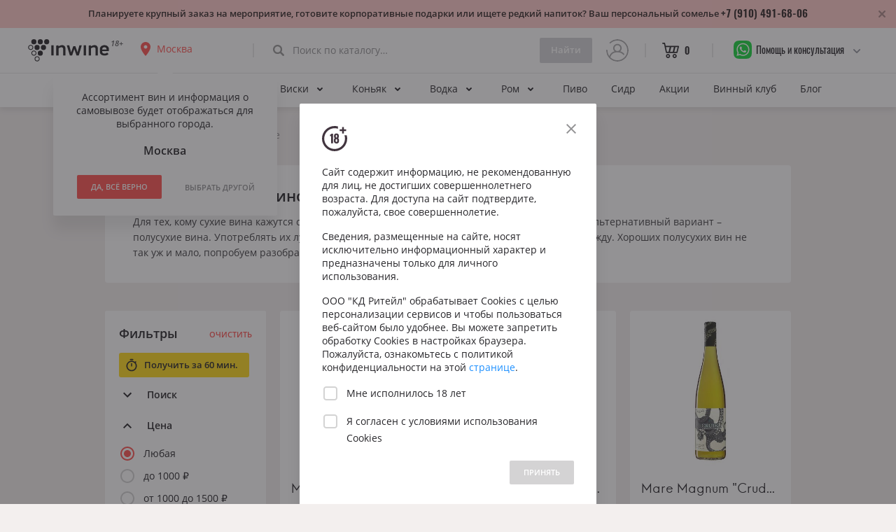

--- FILE ---
content_type: text/html; charset=UTF-8
request_url: https://inwine.ru/wines/catalog/color-beloe/sugar-polusuhoe
body_size: 147078
content:





























<!doctype html>
    <html lang="en">
        <head>
                <!-- Google Tag Manager -->
            <script>(function(w,d,s,l,i){w[l]=w[l]||[];w[l].push({'gtm.start':
                        new Date().getTime(),event:'gtm.js'});var f=d.getElementsByTagName(s)[0],
                    j=d.createElement(s),dl=l!='dataLayer'?'&l='+l:'';j.async=true;j.src=
                    'https://www.googletagmanager.com/gtm.js?id='+i+dl;f.parentNode.insertBefore(j,f);
            })(window,document,'script','dataLayer','GTM-KLQ272S');</script>
                <!-- End Google Tag Manager -->

            <meta charset="utf-8">
            <meta http-equiv="X-UA-Compatible" content="IE=edge">
            <meta name="viewport" content="width=device-width, initial-scale=1.0, maximum-scale=1.0, user-scalable=no">

            <title>🍇Вина белые полусухие купить в Москве — интернет-магазин InWine</title>
            <meta name="description" content="Купить белое полусухое вино✓цены от 390 рублей ✓при заявке online цена на 20% ниже, чем в фирменном магазине ➔ Заходите!
                                ">
            
            <meta property="og:title" content="🍇Вина белые полусухие купить в Москве — интернет-магазин InWine">
            <meta property="og:description" content="Купить белое полусухое вино✓цены от 390 рублей ✓при заявке online цена на 20% ниже, чем в фирменном магазине ➔ Заходите!
                                ">

            <meta property="og:image" content="https://270927.selcdn.ru/inwine-static/ic_og_socialcover.png">
            <meta property="og:type" content="website">
            <meta property="og:url" content="https://inwine.ru">
            <meta property="og:site_name" content="InWine - Крутое вино, подобранное под твой вкус, без общения с сомелье">

            <!—- Add to homescreen for Chrome on Android -—>
            <meta name="mobile-web-app-capable" content="yes">
            <link rel="icon" sizes="192x192" href="/assets/assets/android-desktop.png">

            <!—- Add to homescreen for Safari on iOS -—>
            <meta name="apple-mobile-web-app-capable" content="yes">
            <meta name="apple-mobile-web-app-status-bar-style" content="black">
            <meta name="apple-mobile-web-app-title" content="InWine">
            <link rel="apple-touch-icon-precomposed" href="/assets/assets/apple-touch-icon-precomposed.png">
            <link rel="apple-touch-icon" href="/assets//icons/apple-touch-icon.png">
            <link rel="apple-touch-icon" sizes="76x76" href="/assets//icons/apple-touch-icon-76x76.png">
            <link rel="apple-touch-icon" sizes="120x120" href="/assets//icons/apple-touch-icon-120x120.png">
            <link rel="apple-touch-icon" sizes="152x152" href="/assets//icons/apple-touch-icon-152x152.png">

            <!—- Tile icon for Win8 (144x144 + tile color)- —>
            <meta name="msapplication-TileImage" content="/assets/assets/ms-touch-icon-144x144-precomposed.png">
            <meta name="msapplication-TileColor" content="#41343E">

            <meta name="yandex-verification" content="4fdc5c509891292f" />
            <!—- Favicon -—>
            <link rel="shortcut icon" href="/assets/assets/favicon.png">

            <link rel="stylesheet" href="/assets/stylesheets/grid1020.css">
            <link rel="stylesheet" href="/assets/stylesheets/style.min.css">
            <link rel="stylesheet" href="/assets/stylesheets/mobile.min.css">
        </head>
        <body tab="wines">
                <!-- Google Tag Manager (noscript) -->
            <noscript><iframe src="https://www.googletagmanager.com/ns.html?id=GTM-KLQ272S"
            height="0" width="0" style="display:none;visibility:hidden"></iframe></noscript>
                <!-- End Google Tag Manager (noscript) -->

            <script src="https://ajax.googleapis.com/ajax/libs/jquery/3.2.0/jquery.min.js"></script>
            <script src="/assets/javascripts/ui.js"></script>
            <script src="/assets/javascripts/jquery.easy-autocomplete.min.js"></script>
            <script src="/assets/javascripts/geo.js"></script>
            <script src="/assets/javascripts/wine_filters.js"></script>
            <!-- Yandex.Metrika counter -->
            <script type="text/javascript">
                    (function (m, e, t, r, i, k, a) {
                        m[i] = m[i] || function () {
                            (m[i].a = m[i].a || []).push(arguments)
                        };
                        m[i].l = 1 * new Date();
                        k = e.createElement(t), a = e.getElementsByTagName(t)[0], k.async = 1, k.src = r, a.parentNode.insertBefore(k, a)
                    })
                    (window, document, "script", "https://mc.yandex.ru/metrika/tag.js", "ym");

                    ym(55482340, "init", {
                        clickmap: true,
                        trackLinks: true,
                        accurateTrackBounce: true,
                        webvisor: true
                    });
            </script>
            <noscript>
                <div><img src="https://mc.yandex.ru/watch/55482340" style="position:absolute; left:-9999px;" alt=""/></div>
            </noscript>
            <!-- /Yandex.Metrika counter -->
            <script>
                window.fbAsyncInit = function () {
                    FB.init({
                        appId: '1973454812884113',
                        cookie: true,  // enable cookies to allow the server to access
                                       // the session
                        xfbml: true,  // parse social plugins on this page
                        version: 'v2.8' // use graph api version 2.8
                    });
                };

                // Load the SDK asynchronously
                (function (d, s, id) {
                    var js, fjs = d.getElementsByTagName(s)[0];
                    if (d.getElementById(id)) return;
                    js = d.createElement(s);
                    js.id = id;
                    js.src = "//connect.facebook.net/ru_RU/sdk.js";
                    fjs.parentNode.insertBefore(js, fjs);
                }(document, 'script', 'facebook-jssdk'));
        </script>
            <script>
                (function (i, s, o, g, r, a, m) {
                    i['GoogleAnalyticsObject'] = r;
                    i[r] = i[r] || function () {
                        (i[r].q = i[r].q || []).push(arguments)
                    }, i[r].l = 1 * new Date();
                    a = s.createElement(o),
                            m = s.getElementsByTagName(o)[0];
                    a.async = 1;
                    a.src = g;
                    m.parentNode.insertBefore(a, m)
                })(window, document, 'script', 'https://www.google-analytics.com/analytics.js', 'ga');

                ga('create', 'UA-100392268-2', 'auto');
                ga('send', 'pageview');
        </script>
            <script src="/assets/javascripts/le.min.js"></script>
            <script>
                // Set up le.js
                LE.init("b438f284-5e87-427a-8062-bc9f0186ed82");
        </script>

            
    <script>
            function bindOnCartItemClick() {
                $(document).on('click', '.ic-winebox-add', function () {
                    const productId = $(this).data('pid');

                    $.ajax({
                        type: "POST",
                        url: "/cart/add",
                        headers: {"Csrf-Token": $('input[name=csrfToken]').val()},
                        data: JSON.stringify({productId: parseInt(productId)}),
                        contentType: "application/json; charset=utf-8",
                        dataType: "json",
                        success: function (data) {
                            console.log("Status: " + data.status);
                            $('#cart_product_count').text(data.productCount);
                            $('#cart_label_product_price').text(data.productPrice + " ₽");
                            $('#cart_label_product_count_and_label').text("  •  " + data.productCount + " " + data.productWordForm);
                            manageCartLabelOnMobile();
                            sendpush("success", "Товар добавлен в корзину :)");

                            LE.info("Product with id:", productId, " successfully added to the cart, userId:", "unknown_session");
                        },
                        error: function (error) {
                            console.log(error);
                            sendpush("error", "Упс! Произошла ошибка :(");

                            LE.error("Error adding to the cart. Product with id:", productId, ". Error: " + error.status + ": " + error.statusText + ". userId:", "unknown_session");
                        }
                    });
                    return false;
                });
            }

            function activate60MinFilterIfNeeded() {
                if (sessionStorage.getItem("wine_60_min")) {
                    let pathname = window.location.pathname;
                    if (pathname !== '/all') { pathname = pathname.replace('/all',''); }
                    const paths = pathname.split('/');
                    if (!paths.includes("wine60min-true")) {
                        paths.push("wine60min-true");
                        window.location = paths.join("/");
                    }
                }
            }

            activate60MinFilterIfNeeded();

            $(document).ready(function () {
                
                bindOnCartItemClick();
            });
    </script>

<script>
    $(document).ready(function () {
        $(document).on('click', '.ic-favorite-add', function() {
            const favoriteButton = $(this);
            const productId = favoriteButton.data('pid');

            let method = "POST";
            if(favoriteButton.hasClass("added"))
                method = "DELETE";

            $.ajax({
                type: method,
                url: "/wines/product/" + productId + "/favorite",
                headers: {"Csrf-Token": $('input[name=csrfToken]').val()},
                data: JSON.stringify({}),
                contentType: "application/json; charset=utf-8",
                dataType: "json",
                success: function (data) {
                    console.log("Status: " + data.status);

                    if(favoriteButton.hasClass("added"))
                        favoriteButton.removeClass("added");
                    else favoriteButton.addClass("added");

                    LE.info("Product with id:",productId," successfully added to favorite, userId:", "unknown_session");
                },
                error: function (error) {
                    console.log(error);
                    sendpush("error", "Упс! Произошла ошибка :(");

                    LE.error("Error while adding favorite. Product with id:",productId,". Error: "+ error.status + ": " + error.statusText + ". userId:", "unknown_session");
                }
            });
            return false;
        });
    })
</script>


            <div class="wrapper">
                <div class="content">

                        <!-- ///////////////////////////////////////////////////////////////////////////////////////////////////////////////////////////////////////////////
                START: MENU // Without user session // With discount widget
                /////////////////////////////////////////////////////////////////////////////////////////////////////////////////////////////////////////////////// -->

                    <div class="navigation-container banner-inline">
                        <div>
                            <div><a href="/" class="logo"><div>18+</div></a></div>
                            <div>
                                <div class="navigation-location">
                                    <div id="location_icon"></div>
                                    <div id="city" data-id="" data-city="">
                                    Москва
                                    </div>
                                    <div class="navigation-location-popover">
                                        <div></div>
                                        <div>
                                            <div>
                                                <p>Ассортимент вин и информация о самовывозе будет отображаться для выбранного города.</p>
                                                <p id="popup_city_name"></p>
                                                <div>
                                                    <div><a id="popup_city_confirm" class="button animated green small">
                                                        ДА, ВСЁ ВЕРНО</a>
                                                    </div>
                                                    <div><a id="popup_choose_another" class="button-flat grey">
                                                        ВЫБРАТЬ ДРУГОЙ</a>
                                                    </div>
                                                </div>
                                            </div>
                                        </div>
                                    </div>
                                </div>
                            </div>

                            <div class="navigation-divider"><div></div></div>


                            <div class="filter-search">
                                <input class="fs_label" id="search_autocomplete" placeholder="Поиск по каталогу…" onkeyup="stoppedTypingInSearch();">
                                <div class="fs_icon"></div>
                                <div class="underline"></div>
                                <div class="button animated green search disabled" id="search_button">Найти</div>
                            </div>

                            <div>
                            
                                <a class="navigation-avatar" href="/user/sign-in"> <!-- add class "empty" or "image" -->
                                    <img src="/assets/assets/avatar.webp">
                                    <div></div>
                                </a>
                            
                            </div>

                            <div class="navigation-divider"><div></div></div>

                            <div>
                                <a href="/cart" class="navigation-cart">
                                    <div></div>
                                    <div id="cart_product_count">0</div>
                                </a>
                            </div>

                            <div class="navigation-divider"><div></div></div>

                            <div id="nav-phone-popup">
                                <div class="nav-phone-mask"></div>
                                <div class="nav-phone" id="nav-phone-id">
                                    <span>Помощь и консультация</span>
                                    <div class="nav-phone-sub">
                                        
                                                <a href="https://wa.me/79104916806" target="_blank">WhatsApp</a>
                                                <a href="https://t.me/inwine_rus" target="_blank">Telegram</a>
                                            
                                        <a href="mailto:info@inwine.ru" target="_blank">info@inwine.ru</a>
                                        <div>
                                            
                                                    <a href="tel:+74996861412" target="_blank">+7 (499) 686-14-12</a>
                                                

                                            
                                                    <span>м. Таганская</span>
                                                    <span>Новоспасский пер., д.3, корп.1</span>
                                                    <a href="https://go.2gis.com/f6rpee" target="_blank">Как пройти от метро?</a>
                                                

                                            <span>Режим работы лавки:</span>

                                            
                                                    <span>ПН-ЧТ &nbsp;&nbsp;&nbsp;&nbsp;10:00 &nbsp;–&nbsp; 22:00</span>
                                                    <span>ПТ &nbsp;&nbsp;&nbsp;&nbsp;&nbsp;&nbsp;&nbsp;&nbsp;&nbsp;&nbsp;10:00 &nbsp;–&nbsp; 23:00</span>
                                                    <span><span style="color: #FF5452;">СБ</span> &nbsp;&nbsp;&nbsp;&nbsp;&nbsp;&nbsp;&nbsp;&nbsp;&nbsp;&nbsp;11:00 &nbsp;–&nbsp; 23:00</span>
                                                    <span><span style="color: #FF5452;">ВС</span> &nbsp;&nbsp;&nbsp;&nbsp;&nbsp;&nbsp;&nbsp;&nbsp;&nbsp;&nbsp;11:00 &nbsp;–&nbsp; 21:00</span>
                                                

                                        </div>
                                    </div>
                                </div>
                            </div>

                            <div class="navigation-menu">
                                <div href="#"></div>
                            </div>
                            <div class="search-menu">
                                <div href="#"></div>
                            </div>

                        </div>
                        <div class="m-menu">
                            <div>
                                <div>
                                
                                    <div class="m-navigation-avatar" href="/user/sign-in"> <!-- add class "empty" or "image" -->
                                        <img src="/assets/assets/avatar.webp">
                                        <div></div>
                                    </div>
                                
                                </div>
                                <div>
                                    <div>Гость</div>
                                    <div id="m_city" data-id="2">
                                    Москва
                                    </div>
                                </div>
                                <div>
                                    <div id="m-popup-location"></div>
                                </div>
                            </div>
                            <div>
                                <div class="m-menu-section">
                                    <div>НАВИГАЦИЯ</div>
                                    <a class="m-menu-item">
                                        <div class="icon wines active"><div></div></div>
                                        <div>Вино</div>
                                    </a>

                                    <div class="m-menu-item-expanded-content">
                                        <a class="m-menu-subitem " href="/wines/feed">Все вина из каталога</a>
                                        <div class="m-menu-subheader">Страна</div>
                                            <a class="m-menu-subitem " href="/wines/catalog/country-frantsija">Франция</a>
                                            <a class="m-menu-subitem " href="/wines/catalog/country-italija">Италия</a>
                                            <a class="m-menu-subitem " href="/wines/catalog/country-rossija">Россия</a>
                                            <a class="m-menu-subitem " href="/wines/catalog/country-gruzija">Грузия</a>
                                            <a class="m-menu-subitem " href="/wines/catalog/country-ispanija">Испания</a>
                                            <a class="m-menu-subitem " href="/wines/catalog/country-germanija">Германия</a>
                                            <a class="m-menu-subitem " href="/wines/catalog/country-chili">Чили</a>
                                            <a class="m-menu-subitem " href="/wines/catalog/country-juar">ЮАР</a>
                                            <a class="m-menu-subitem " href="/wines/catalog/country-portugalija">Португалия</a>
                                            <a class="m-menu-subitem " href="/wines/catalog/country-novaja-zelandija">Новая Зеландия</a>
                                        <div class="m-menu-subheader">Красное вино</div>
                                            <a class="m-menu-subitem " href="/wines/catalog/color-krasnoe">Все вина из категории</a>
                                            <a class="m-menu-subitem " href="/wines/catalog/grape-kaberne-sovinon">Каберне Совиньон</a>
                                            <a class="m-menu-subitem " href="/wines/catalog/grape-merlo">Мерло</a>
                                            <a class="m-menu-subitem " href="/wines/catalog/grape-saperavi">Саперави</a>
                                            <a class="m-menu-subitem " href="/wines/catalog/region-kindzmarauli">Киндзмараули</a>
                                            <a class="m-menu-subitem " href="/wines/catalog/region-kjanti">Кьянти</a>
                                            <a class="m-menu-subitem " href="/wines/catalog/grape-pino-nuar">Пино Нуар</a>
                                            <a class="m-menu-subitem " href="/wines/catalog/grape-sirashiraz">Шираз</a>
                                        <div class="m-menu-subheader">Белое вино</div>
                                            <a class="m-menu-subitem selected" href="/wines/catalog/color-beloe">Все вина из категории</a>
                                            <a class="m-menu-subitem " href="/wines/catalog/grape-shardone">Шардоне</a>
                                            <a class="m-menu-subitem " href="/wines/catalog/grape-sovinon-blan">Совиньон Блан</a>
                                            <a class="m-menu-subitem " href="/wines/catalog/grape-pino-gridzhio">Пино Гриджио</a>
                                            <a class="m-menu-subitem " href="/wines/catalog/grape-risling">Рислинг</a>
                                            <a class="m-menu-subitem " href="/wines/catalog/region-shabli">Шабли</a>
                                        <div class="m-menu-subheader">Розовое вино</div>
                                            <a class="m-menu-subitem " href="/wines/catalog/color-rozovoe">Все вина из категории</a>
                                        <div class="m-menu-subheader">Популярное вино</div>
                                            <a class="m-menu-subitem " href="/wines/catalog/region-kjanti">Кьянти</a>
                                            <a class="m-menu-subitem " href="/wines/catalog/region-bordo">Бордо</a>
                                            <a class="m-menu-subitem " href="/wines/catalog/region-prosekko">Просекко</a>
                                            <a class="m-menu-subitem " href="/wines/catalog/region-rioha">Риоха</a>
                                            <a class="m-menu-subitem " href="/wines/catalog/region-shabli">Шабли</a>
                                            <a class="m-menu-subitem " href="/wines/catalog/region-burgundija">Бургундия</a>
                                            <a class="m-menu-subitem " href="/wines/catalog/region-toskana">Тоскана</a>
                                            <a class="m-menu-subitem " href="/wines/catalog/region-sitsilija">Сицилия</a>
                                            <a class="m-menu-subitem " href="/wines/catalog/country-argentina--chili--juar--novaja-zelandija--ssha">Вина Нового Света</a>
                                    </div>

                                    <a class="m-menu-item">
                                        <div class="icon champagne "><div></div></div>
                                        <div>Игристое</div>
                                    </a>

                                    <div class="m-menu-item-expanded-content">
                                        <a class="m-menu-subitem " href="/wines/catalog/sugar-igristoe">Все игристое</a>
                                        <div class="m-menu-subheader">Тип</div>
                                            <a class="m-menu-subitem " href="/wines/catalog/sugar-igristoe">Игристое</a>
                                            <a class="m-menu-subitem " href="/wines/catalog/sugar-igristoe/region-shampan">Шампанское</a>
                                            <a class="m-menu-subitem " href="/wines/catalog/sugar-igristoe/region-prosekko">Просекко</a>
                                            <a class="m-menu-subitem " href="/wines/catalog/sugar-igristoe/region-asti">Асти</a>
                                            <a class="m-menu-subitem " href="/wines/catalog/sugar-igristoe/region-kava">Кава</a>
                                        <div class="m-menu-subheader">Сахар</div>
                                            <a class="m-menu-subitem " href="/wines/catalog/sugar-igristoe--brut">Брют</a>
                                            <a class="m-menu-subitem " href="/wines/catalog/sugar-igristoe--polusuhoe">Полусухое</a>
                                            <a class="m-menu-subitem " href="/wines/catalog/sugar-igristoe--sladkoe">Сладкое</a>
                                        <div class="m-menu-subheader">Страна</div>
                                            <a class="m-menu-subitem " href="/wines/catalog/sugar-igristoe/country-frantsija">Франция</a>
                                            <a class="m-menu-subitem " href="/wines/catalog/sugar-igristoe/country-rossija">Россия</a>
                                            <a class="m-menu-subitem " href="/wines/catalog/sugar-igristoe/country-italija">Италия</a>
                                            <a class="m-menu-subitem " href="/wines/catalog/sugar-igristoe/country-ispanija">Испания</a>
                                            <a class="m-menu-subitem " href="/wines/catalog/sugar-igristoe/country-germanija">Германия</a>
                                    </div>

                                    <a class="m-menu-item">
                                        <div class="icon whiskey "><div></div></div>
                                        <div>Виски</div>
                                    </a>

                                    <div class="m-menu-item-expanded-content">
                                        <a class="m-menu-subitem " href="/spirits/catalog/whiskey">Весь виски</a>
                                        <div class="m-menu-subheader">Тип</div>
                                            <a class="m-menu-subitem " href="/spirits/catalog/whiskey/subtype-odnosolodoviy">Односолодовый</a>
                                            <a class="m-menu-subitem " href="/spirits/catalog/whiskey/subtype-kupazhirovanniy">Купажированный</a>
                                            <a class="m-menu-subitem " href="/spirits/catalog/whiskey/subtype-burbon">Бурбон</a>
                                        <div class="m-menu-subheader">Страна</div>
                                            <a class="m-menu-subitem " href="/spirits/catalog/whiskey/country-shotlandija">Шотландия</a>
                                            <a class="m-menu-subitem " href="/spirits/catalog/whiskey/country-irlandija">Ирландия</a>
                                            <a class="m-menu-subitem " href="/spirits/catalog/whiskey/country-ssha">США</a>
                                            <a class="m-menu-subitem " href="/spirits/catalog/whiskey/country-japonija">Япония</a>
                                    </div>

                                    <a class="m-menu-item">
                                        <div class="icon cognac "><div></div></div>
                                        <div>Коньяк</div>
                                    </a>

                                    <div class="m-menu-item-expanded-content">
                                        <a class="m-menu-subitem " href="/spirits/catalog/cognac">Весь коньяк</a>
                                        <div class="m-menu-subheader">Тип</div>
                                            <a class="m-menu-subitem " href="/spirits/catalog/cognac/subtype-xo">XO</a>
                                            <a class="m-menu-subitem " href="/spirits/catalog/cognac/subtype-vsop">VSOP</a>
                                            <a class="m-menu-subitem " href="/spirits/catalog/cognac/subtype-vs">VS</a>
                                            <a class="m-menu-subitem " href="/spirits/catalog/cognac/subtype-extra">EXTRA</a>
                                            <a class="m-menu-subitem " href="/spirits/catalog/cognac/subtype-3-zvezdi">3 звезды</a>
                                            <a class="m-menu-subitem " href="/spirits/catalog/cognac/subtype-5-zvezd">5 звезд</a>
                                        <div class="m-menu-subheader">Выдержка</div>
                                            <a class="m-menu-subitem " href="/spirits/catalog/cognac/aging-3-goda">3 года</a>
                                            <a class="m-menu-subitem " href="/spirits/catalog/cognac/aging-5-let">5 лет</a>
                                            <a class="m-menu-subitem " href="/spirits/catalog/cognac/aging-7-let">7 лет</a>
                                            <a class="m-menu-subitem " href="/spirits/catalog/cognac/aging-10-let">10 лет</a>
                                            <a class="m-menu-subitem " href="/spirits/catalog/cognac/aging-20-let">20 лет</a>
                                            <a class="m-menu-subitem " href="/spirits/catalog/cognac/aging-30-let">30 лет</a>
                                    </div>

                                    <a class="m-menu-item">
                                        <div class="icon vodka "><div></div></div>
                                        <div>Водка</div>
                                    </a>

                                    <div class="m-menu-item-expanded-content">
                                        <a class="m-menu-subitem " href="/spirits/catalog/vodka">Вся водка</a>
                                        <div class="m-menu-subheader">Тип</div>
                                            <a class="m-menu-subitem " href="/spirits/catalog/vodka/subtype-klassicheskaja">Классическая</a>
                                            <a class="m-menu-subitem " href="/spirits/catalog/vodka/subtype-distilljat">Дистиллят</a>
                                            <a class="m-menu-subitem " href="/spirits/catalog/vodka/subtype-grappa">Граппа</a>
                                            <a class="m-menu-subitem " href="/spirits/catalog/vodka/subtype-polugar">Полугар</a>
                                        <div class="m-menu-subheader">Страна</div>
                                            <a class="m-menu-subitem " href="/spirits/catalog/vodka/country-rossija">Россия</a>
                                            <a class="m-menu-subitem " href="/spirits/catalog/vodka/country-italija">Италия</a>
                                            <a class="m-menu-subitem " href="/spirits/catalog/vodka/country-finljandija">Финляндия</a>
                                    </div>

                                    <a class="m-menu-item">
                                        <div class="icon rum "><div></div></div>
                                        <div>Ром</div>
                                    </a>

                                    <div class="m-menu-item-expanded-content">
                                        <a class="m-menu-subitem " href="/spirits/catalog/rum">Весь ром</a>
                                        <div class="m-menu-subheader">Тип</div>
                                            <a class="m-menu-subitem " href="/spirits/catalog/rum/subtype-beliy">Белый</a>
                                            <a class="m-menu-subitem " href="/spirits/catalog/rum/subtype-temniy">Темный</a>
                                            <a class="m-menu-subitem " href="/spirits/catalog/rum/subtype-zolotoy">Золотой</a>
                                        <div class="m-menu-subheader">Страна</div>
                                            <a class="m-menu-subitem " href="/spirits/catalog/rum/country-kuba">Куба</a>
                                            <a class="m-menu-subitem " href="/spirits/catalog/rum/country-dominikanskaja-respublika">Доминиканская Республика</a>
                                            <a class="m-menu-subitem " href="/spirits/catalog/rum/country-jamayka">Ямайка</a>
                                            <a class="m-menu-subitem " href="/spirits/catalog/rum/country-mavrikiy">Маврикий</a>
                                    </div>

                                    <a href="/wines/sales" class="m-menu-item non-expandable">
                                        <div class="icon actions "><div></div></div>
                                        <div>Акции</div>
                                    </a>
                                    <a href="/wine-club" class="m-menu-item non-expandable">
                                        <div class="icon club "><div></div></div>
                                        <div>Винный клуб</div>
                                    </a>
                                    <a href="/wines/gifts" class="m-menu-item non-expandable">
                                        <div class="icon gifts "><div></div></div>
                                        <div>Сеты</div>
                                    </a>
                                    <a href="/blog" class="m-menu-item non-expandable">
                                        <div class="icon blog "><div></div></div>
                                        <div>Блог</div>
                                    </a>
                                    <a href="/brew/catalog/beer" class="m-menu-item non-expandable">
                                        <div class="icon beer "><div></div></div>
                                        <div>Пиво</div>
                                    </a>
                                    <a href="/brew/catalog/cider" class="m-menu-item non-expandable">
                                        <div class="icon cider "><div></div></div>
                                        <div>Сидр</div>
                                    </a>
                                </div>
                                <div class="m-menu-section">
                                    <div>ПРОФИЛЬ</div>
                                    
                                        <a href="/user/sign-in" class="m-menu-item non-expandable">
                                            <div class="icon logout "><div></div></div>
                                            <div>Войти</div>
                                        </a>
                                        <a href="/user/sign-up" class="m-menu-item non-expandable">
                                            <div class="icon signup "><div></div></div>
                                            <div>Создать аккаунт</div>
                                        </a>
                                    
                                    <div class="m-nav-sectiontitle">ТЕЛЕФОН</div>
                                    <a href="tel:+74996861412" class="m-nav-phone">
                                    +7 (499) 686-14-12
                                    </a>
                                </div>
                            </div>
                        </div>
                    </div>

                    <div class="navigation-subcontainer banner-inline">
                        <div>
                            <div onclick="(function () {
                                window.location = '/wines/catalog/all'
                            })();" class="navigation-lnk popover-wines-btn dropdown active">
                            Вино<div></div>
                        </div>
                            <div class="catalog-popover withdiscount popover-wines-catalog">
                                <div>
                                    <div class="ctp-grid">
                                        <div>
                                            <a class="ctp-title">Цвет</a>
                                            <br />
                                            <div class="ctp-section">
                                                <a href="/wines/catalog/color-krasnoe" class="ctp-subtitle">Красное</a>
                                                <br />
                                                <a href="/wines/catalog/grape-kaberne-sovinon" class="ctp-item">Каберне Совиньон</a>
                                                <br />
                                                <a href="/wines/catalog/grape-merlo" class="ctp-item">Мерло</a>
                                                <br />
                                                <a href="/wines/catalog/grape-saperavi" class="ctp-item">Саперави</a>
                                                <br />
                                                <a href="/wines/catalog/region-kindzmarauli" class="ctp-item">Киндзмараули</a>
                                                <br />
                                                <a href="/wines/catalog/region-kjanti" class="ctp-item">Кьянти</a>
                                                <br />
                                                <a href="/wines/catalog/grape-pino-nuar" class="ctp-item">Пино Нуар</a>
                                                <br />
                                                <a href="/wines/catalog/grape-sirashiraz" class="ctp-item">Шираз</a>
                                            </div>
                                            <div class="ctp-section">
                                                <a href="/wines/catalog/color-beloe" class="ctp-subtitle">Белое</a>
                                                <br />
                                                <a href="/wines/catalog/grape-shardone" class="ctp-item">Шардоне</a>
                                                <br />
                                                <a href="/wines/catalog/grape-sovinon-blan" class="ctp-item">Совиньон Блан</a>
                                                <br />
                                                <a href="/wines/catalog/grape-pino-gridzhio" class="ctp-item">Пино Гриджио</a>
                                                <br />
                                                <a href="/wines/catalog/grape-risling" class="ctp-item">Рислинг</a>
                                                <br />
                                                <a href="/wines/catalog/region-shabli" class="ctp-item">Шабли</a>
                                                <br />
                                                <a href="/wines/catalog/color-rozovoe" class="ctp-subtitle">Розовое</a>
                                            </div>
                                        </div>
                                        <div>
                                            <a href="" class="ctp-title">Страна</a>
                                            <br />
                                            <div class="ctp-section">
                                                <a href="/wines/catalog/country-frantsija" class="ctp-subtitle">Франция</a>
                                                <br />
                                                <a href="/wines/catalog/region-bordo" class="ctp-item">Бордо</a>
                                                <br />
                                                <a href="/wines/catalog/region-burgundija" class="ctp-item">Бургундия</a>
                                                <br />
                                                <a href="/wines/catalog/region-provans" class="ctp-item">Прованс</a>
                                                <br />
                                                <a href="/wines/catalog/country-italija" class="ctp-subtitle">Италия</a>
                                                <br />
                                                <a href="/wines/catalog/region-toskana" class="ctp-item">Тоскана</a>
                                                <br />
                                                <a href="/wines/catalog/region-sitsilija" class="ctp-item">Сицилия</a>
                                                <br />
                                                <a href="/wines/catalog/region-veneto" class="ctp-item">Венето</a>
                                                <br />
                                                <a href="/wines/catalog/region-pemont" class="ctp-item">Пьемонт</a>
                                            </div>
                                            <div class="ctp-section">
                                                <a href="/wines/catalog/country-argentina--chili--juar--novaja-zelandija--ssha" class="ctp-subtitle">Новый Свет</a>
                                                <br />
                                                <a href="/wines/catalog/country-novaja-zelandija" class="ctp-item">Новая Зеландия</a>
                                                <br />
                                                <a href="/wines/catalog/country-chili" class="ctp-item">Чили</a>
                                                <br />
                                                <a href="/wines/catalog/country-argentina" class="ctp-item">Аргентина</a>
                                                <br />
                                                <a href="/wines/catalog/country-juar" class="ctp-item">ЮАР</a>
                                                <br />
                                                <a href="/wines/catalog/country-ssha" class="ctp-item">Калифорния</a>
                                                <br />
                                                <a href="/wines/catalog/country-ispanija" class="ctp-subtitle">Испания</a>
                                                <br />
                                                <a href="/wines/catalog/region-rioha" class="ctp-item">Риоха</a>
                                                <br />
                                                <a href="/wines/catalog/region-priorat" class="ctp-item">Приорат</a>
                                            </div>
                                            <div class="ctp-section">
                                                <a href="/wines/catalog/country-rossija" class="ctp-subtitle">Россия</a>
                                                <br />
                                                <a href="/wines/catalog/region-krasnodarskiy-kray" class="ctp-item">Краснодарский край</a>
                                                <br />
                                                <a href="/wines/catalog/region-krim" class="ctp-item">Крым</a>
                                                <br />
                                                <a href="/wines/catalog/country-gruzija" class="ctp-subtitle">Грузия</a>
                                                <br />
                                                <a href="/wines/catalog/region-kahetija" class="ctp-item">Кахетия</a>
                                                <br />
                                                <a href="/wines/catalog/region-kindzmarauli" class="ctp-item">Киндзмараули</a>
                                                <br />
                                                <a href="/wines/catalog/country-avstrija" class="ctp-subtitle">Австрия</a>
                                                <br />
                                                <a href="/wines/catalog/region-vena" class="ctp-item">Вена</a>
                                                <br />
                                                <a href="/wines/catalog/region-juzhnaja-shtirija" class="ctp-item">Южная Штирия</a>
                                                <br />
                                                <a href="/wines/catalog/region-nizhnjaja-avstrija" class="ctp-item">Нижняя Австрия</a>
                                            </div>
                                        </div>
                                        <div>
                                            <a class="ctp-title">Сахар</a>
                                            <br />
                                            <div class="ctp-section">
                                                <a href="/wines/catalog/sugar-suhoe" class="ctp-item">Сухое</a>
                                                <br />
                                                <a href="/wines/catalog/sugar-polusuhoe" class="ctp-item">Полусухое</a>
                                                <br />
                                                <a href="/wines/catalog/sugar-polusladkoe" class="ctp-item">Полусладкое</a>
                                                <br />
                                                <a href="/wines/catalog/sugar-sladkoe" class="ctp-item">Сладкое</a>
                                            </div>
                                            <a href="" class="ctp-title">Сахар и Цвет</a>
                                            <div class="ctp-section">
                                                <a href="/wines/catalog/color-krasnoe/sugar-suhoe" class="ctp-item">Красное сухое</a>
                                                <br />
                                                <a href="/wines/catalog/color-krasnoe/sugar-polusuhoe" class="ctp-item">Красное полусухое</a>
                                                <br />
                                                <a href="/wines/catalog/color-beloe/sugar-suhoe" class="ctp-item">Белое сухое</a>
                                                <br />
                                                <a href="/wines/catalog/color-beloe/sugar-polusuhoe" class="ctp-item">Белое полусухое</a>
                                            </div>
                                        </div>
                                    </div>
                                    <a href="" class="ctp-title">ЦЕНА</a>
                                    <br />
                                    <div class="ctp-section">
                                        <a href="/wines/catalog/pricefrom-0-to-1000" class="ctp-item price">до 1000 ₽</a>
                                        <a href="/wines/catalog/pricefrom-1000-to-1500" class="ctp-item price">от 1000 до 1500 ₽</a>
                                        <a href="/wines/catalog/pricefrom-1500-to-2500" class="ctp-item price">от 1500 до 2500 ₽</a>
                                        <a href="/wines/catalog/pricefrom-2500-to-5000" class="ctp-item price">от 2500 до 5000 ₽</a>
                                        <a href="/wines/catalog/pricefrom-5000-to-0" class="ctp-item price">свыше 5000 ₽</a>
                                    </div>

                                </div>
                            </div>
                            <div onclick="(function () {
                                window.location = '/wines/catalog/sugar-igristoe'
                            })();" class="navigation-lnk popover-champagne-btn dropdown ">
                            Игристое<div></div>
                        </div>
                            <div class="catalog-popover withdiscount popover-champagne-catalog">
                                <div>
                                    <div class="ctp-grid-champagne">
                                        <div>
                                            <a class="ctp-title">По типу</a>
                                            <br />
                                            <div class="ctp-section">
                                                <a href="/wines/catalog/sugar-igristoe" class="ctp-item">Игристое</a>
                                                <br />
                                                <a href="/wines/catalog/sugar-igristoe/region-shampan" class="ctp-item">Шампанское</a>
                                                <br />
                                                <a href="/wines/catalog/sugar-igristoe/region-prosekko" class="ctp-item">Просекко</a>
                                                <br />
                                                <a href="/wines/catalog/sugar-igristoe/region-asti" class="ctp-item">Асти</a>
                                                <br />
                                                <a href="/wines/catalog/sugar-igristoe/region-kava" class="ctp-item">Кава</a>
                                                <br />
                                            </div>
                                        </div>
                                        <div>
                                            <a class="ctp-title">Цвет</a>
                                            <br />
                                            <div class="ctp-section">
                                                <a href="/wines/catalog/sugar-igristoe/color-beloe" class="ctp-item">Белое</a>
                                                <br />
                                                <a href="/wines/catalog/sugar-igristoe/color-krasnoe" class="ctp-item">Красное</a>
                                                <br />
                                                <a href="/wines/catalog/sugar-igristoe/color-rozovoe" class="ctp-item">Розовое</a>
                                                <br />
                                            </div>
                                        </div>
                                        <div>
                                            <a class="ctp-title">Сахар</a>
                                            <br />
                                            <div class="ctp-section">
                                                <a href="/wines/catalog/sugar-igristoe--brut" class="ctp-item">Брют</a>
                                                <br />
                                                <a href="/wines/catalog/sugar-igristoe--polusuhoe" class="ctp-item">Полусухое</a>
                                                <br />
                                                <a href="/wines/catalog/sugar-igristoe--sladkoe" class="ctp-item">Сладкое</a>
                                                <br />
                                            </div>
                                        </div>
                                        <div>
                                            <a class="ctp-title">Страна</a>
                                            <br />
                                            <div class="ctp-section">
                                                <a href="/wines/catalog/sugar-igristoe/country-frantsija" class="ctp-item">Франция</a>
                                                <br />
                                                <a href="/wines/catalog/sugar-igristoe/country-rossija" class="ctp-item">Россия</a>
                                                <br />
                                                <a href="/wines/catalog/sugar-igristoe/country-italija" class="ctp-item">Италия</a>
                                                <br />
                                                <a href="/wines/catalog/sugar-igristoe/country-ispanija" class="ctp-item">Испания</a>
                                                <br />
                                                <a href="/wines/catalog/sugar-igristoe/country-germanija" class="ctp-item">Германия</a>
                                                <br />
                                            </div>
                                        </div>
                                    </div>
                                </div>
                            </div>

                            <a href="/wines/gifts" class="navigation-lnk ">Сеты<div></div></a>

                            <div onclick="window.location = '/spirits/catalog/whiskey/all'; return false" class="navigation-lnk popover-whiskey-btn dropdown ">
                                Виски<div></div>
                            </div>
                            <div class="catalog-popover withdiscount popover-whiskey-catalog">
                                <div>
                                    <div class="ctp-grid-champagne">
                                        <div>
                                            <a class="ctp-title">Тип</a>
                                            <br />
                                            <div class="ctp-section">
                                                <a href="/spirits/catalog/whiskey/subtype-odnosolodoviy" class="ctp-item">Односолодовый</a>
                                                <br />
                                                <a href="/spirits/catalog/whiskey/subtype-kupazhirovanniy" class="ctp-item">Купажированный</a>
                                                <br />
                                                <a href="/spirits/catalog/whiskey/subtype-burbon" class="ctp-item">Бурбон</a>
                                                <br />
                                            </div>
                                        </div>
                                        <div>
                                            <a class="ctp-title">Страна</a>
                                            <br />
                                            <div class="ctp-section">
                                                <a href="/spirits/catalog/whiskey/country-shotlandija" class="ctp-item">Шотландия</a>
                                                <br />
                                                <a href="/spirits/catalog/whiskey/country-irlandija" class="ctp-item">Ирландия</a>
                                                <br />
                                                <a href="/spirits/catalog/whiskey/country-ssha" class="ctp-item">США</a>
                                                <br />
                                                <a href="/spirits/catalog/whiskey/country-japonija" class="ctp-item">Япония</a>
                                            </div>
                                        </div>
                                        
                                        <div>
                                            <a class="ctp-title">Выдержка</a>
                                            <br />
                                            <div class="ctp-section">
                                                <a href="/spirits/catalog/whiskey/aging-12-let" class="ctp-item">12 лет</a>
                                                <br />
                                                <a href="/spirits/catalog/whiskey/aging-18-let" class="ctp-item">18 лет</a>
                                                <br />
                                                <a href="/spirits/catalog/whiskey/aging-25-let" class="ctp-item">25 лет</a>
                                                <br />
                                                <a href="/spirits/catalog/whiskey/aging-30-let" class="ctp-item">30 лет</a>
                                                <br />
                                                <a href="/spirits/catalog/whiskey/aging-40-let" class="ctp-item">40 лет</a>
                                                <br />
                                                <a href="/spirits/catalog/whiskey/aging-50-let" class="ctp-item">50 лет</a>
                                                <br />
                                            </div>
                                        </div>
                                    </div>
                                </div>
                            </div>

                            <div onclick="window.location = '/spirits/catalog/cognac/all';
                            return false" class="navigation-lnk popover-cognac-btn dropdown ">
                                Коньяк<div></div>
                            </div>
                            <div class="catalog-popover withdiscount popover-cognac-catalog">
                                <div>
                                    <div class="ctp-grid-champagne">
                                        <div>
                                            <a href="" class="ctp-title">Тип</a>
                                            <br />
                                            <div class="ctp-section">
                                                <a href="/spirits/catalog/cognac/subtype-xo" class="ctp-item">XO</a>
                                                <br />
                                                <a href="/spirits/catalog/cognac/subtype-vsop" class="ctp-item">VSOP</a>
                                                <br />
                                                <a href="/spirits/catalog/cognac/subtype-vs" class="ctp-item">VS</a>
                                                <br />
                                                <a href="/spirits/catalog/cognac/subtype-extra" class="ctp-item">EXTRA</a>
                                                <br />
                                                <a href="/spirits/catalog/cognac/subtype-3-zvezdi" class="ctp-item">3 звезды</a>
                                                <br />
                                                <a href="/spirits/catalog/cognac/subtype-5-zvezd" class="ctp-item">5 звезд</a>
                                                <br />
                                            </div>
                                        </div>
                                        <div>
                                            <a href="" class="ctp-title">Производитель</a>
                                            <br />
                                            <div class="ctp-section">
                                                <a href="/spirits/catalog/cognac/cellar-courvoisier" class="ctp-item">COURVOISIER</a>
                                                <br />
                                                <a href="/spirits/catalog/cognac/cellar-hennessy" class="ctp-item">HENNESSY</a>
                                                <br />
                                                <a href="/spirits/catalog/cognac/cellar-camus" class="ctp-item">CAMUS</a>
                                                <br />
                                                <a href="/spirits/catalog/cognac/cellar-remy-martin" class="ctp-item">REMY MARTIN</a>
                                                <br />
                                                <a href="/spirits/catalog/cognac/cellar-ararat" class="ctp-item">АРАРАТ</a>
                                                <br />
                                                <a href="/spirits/catalog/cognac/cellar-martell" class="ctp-item">MARTELL</a>
                                                <br />
                                                <a href="/spirits/catalog/cognac/cellar-frapin" class="ctp-item">FRAPIN</a>
                                                <br />
                                            </div>
                                        </div>
                                        <div>
                                            <a href="" class="ctp-title">Выдержка</a>
                                            <br />
                                            <div class="ctp-section">
                                                <a href="/spirits/catalog/cognac/aging-3-goda" class="ctp-item">3 года</a>
                                                <br />
                                                <a href="/spirits/catalog/cognac/aging-5-let" class="ctp-item">5 лет</a>
                                                <br />
                                                <a href="/spirits/catalog/cognac/aging-7-let" class="ctp-item">7 лет</a>
                                                <br />
                                                <a href="/spirits/catalog/cognac/aging-10-let" class="ctp-item">10 лет</a>
                                                <br />
                                                <a href="/spirits/catalog/cognac/aging-20-let" class="ctp-item">20 лет</a>
                                                <br />
                                                <a href="/spirits/catalog/cognac/aging-30-let" class="ctp-item">30 лет</a>
                                                <br />
                                            </div>
                                        </div>
                                    </div>
                                </div>
                            </div>

                            <div onclick="window.location = '/spirits/catalog/vodka/all';
                            return false" class="navigation-lnk popover-vodka-btn dropdown ">
                                Водка<div></div>
                            </div>
                            <div class="catalog-popover withdiscount popover-vodka-catalog">
                                <div>
                                    <div class="ctp-grid-champagne">
                                        <div>
                                            <a href="" class="ctp-title">Тип</a>
                                            <br />
                                            <div class="ctp-section">
                                                <a href="/spirits/catalog/vodka/subtype-klassicheskaja" class="ctp-item">Классическая</a>
                                                <br />
                                                <a href="/spirits/catalog/vodka/subtype-distilljat" class="ctp-item">Дистиллят</a>
                                                <br />
                                                <a href="/spirits/catalog/vodka/subtype-grappa" class="ctp-item">Граппа</a>
                                                <br />
                                                <a href="/spirits/catalog/vodka/subtype-polugar" class="ctp-item">Полугар</a>
                                                <br />
                                            </div>
                                        </div>
                                        
                                        <div>
                                            <a href="" class="ctp-title">Страна</a>
                                            <br />
                                            <div class="ctp-section">
                                                <a href="/spirits/catalog/vodka/country-rossija" class="ctp-item">Россия</a>
                                                <br />
                                                <a href="/spirits/catalog/vodka/country-italija" class="ctp-item">Италия</a>
                                                <br />
                                                <a href="/spirits/catalog/vodka/country-finljandija" class="ctp-item">Финляндия</a>
                                                <br />
                                            </div>
                                        </div>
                                    </div>
                                </div>
                            </div>

                            <div onclick="window.location = '/spirits/catalog/rum/all'; return false" class="navigation-lnk popover-rum-btn dropdown ">
                                Ром<div></div>
                            </div>
                            <div class="catalog-popover withdiscount popover-rum-catalog">
                                <div>
                                    <div class="ctp-grid-champagne">
                                        <div>
                                            <a class="ctp-title">Тип</a><br />
                                            <div class="ctp-section">
                                                <a href="/spirits/catalog/rum/subtype-beliy" class="ctp-item">Белый</a><br />
                                                <a href="/spirits/catalog/rum/subtype-temniy" class="ctp-item">Темный</a><br />
                                                <a href="/spirits/catalog/rum/subtype-zolotoy" class="ctp-item">Золотой</a><br />
                                            </div>
                                        </div>
                                        <div>
                                            <a href="" class="ctp-title">Страна</a><br />
                                            <div class="ctp-section">
                                                <a href="/spirits/catalog/rum/country-kuba" class="ctp-item">Куба</a><br />
                                                <a href="/spirits/catalog/rum/country-dominikanskaja-respublika" class="ctp-item">Доминиканская Республика</a><br />
                                                <a href="/spirits/catalog/rum/country-jamayka" class="ctp-item">Ямайка</a><br />
                                                <a href="/spirits/catalog/rum/country-mavrikiy" class="ctp-item">Маврикий</a><br />
                                            </div>
                                        </div>
                                        
                                    </div>
                                </div>
                            </div>

                            <a href="/brew/catalog/beer" class="navigation-lnk ">Пиво<div></div></a>
                            <a href="/brew/catalog/cider" class="navigation-lnk ">Сидр<div></div></a>
                            <a href="/wines/sales" class="navigation-lnk ">Акции<div></div></a>
                            <a href="/wine-club" class="navigation-lnk ">Винный клуб<div></div></a>
                            <a href="/blog" class="navigation-lnk ">Блог<div></div></a>
                        </div>
                    </div>

                    <div class="m-set-location-container">
                        <div>
                            <div></div>
                            <div id="m_popup_city_name"></div>
                            <a id="m_popup_city_confirm">Да</a>
                            <a id="m_popup_choose_another">Нет</a>
                        </div>
                    </div>

                    <input type="hidden" name="csrfToken" value="a653820e8bef77a85424aca7b0834fa49d417335-1769102760193-320074590ff31361daab7037"/>

                    
                        <div class="cart-float-box" id="cart-float-box">
                            <div>
                                <p id="cart_label_product_price">0 ₽</p>
                                <p id="cart_label_product_count_and_label">&nbsp;&nbsp;&bull;&nbsp;&nbsp;0 товаров</p>
                            </div>
                            <div>
                                <a href="/cart" class="button animated green small">
                                    Заказать</a>
                            </div>
                        </div>
                    

                    

    <div class="container-topdivider withdiscount"></div>

    <div class="notification callout-error" id="notification_error">
        <div class="ic-notification-error"></div>
        <div id="notification_message">Упс! Произошла ошибка :(</div>
    </div>

    <div class="notification callout-success" id="notification_success">
        <div class="ic-notification-success"></div>
        <div id="notification_message"></div>
    </div>

    <div class="container_3">
        <div class="breadcrumbs m-breadcrumbs">
            <a href="/wines/feed">Вино</a>
             <a href="/wines/catalog/color-beloe">Белое</a>  <a href="/wines/catalog/sugar-polusuhoe">Полусухое</a> 
        </div>
    </div>

    <div class="seo-header">
	<h1>Белое полусухое вино</h1>
	<p>
		Для тех, кому сухие вина кажутся слишком кислыми, а сладкие – приторными, Дионис нашёл альтернативный вариант – полусухие вина.
		Употреблять их лучше в молодом возрасте, в жару они прекрасно утоляют жажду. Хороших полусухих вин не так уж и мало, попробуем разобраться в их разновидностях и сделать правильный выбор.
	</p>
</div>
                                

    <div class="smart-tags-box">
        
    </div>

    <div class="container_3">
        <div class="grid_3">
            <div class="grid-catalog-box" id="product_container">
                <div class="gcb-filters">
                    <div class="filters-title" id="filters-title-wine">
                        <div>Фильтры</div>
                        <div></div>
                    </div>
                    <a href="/wines/catalog/all" onclick="sessionStorage.removeItem('wine_60_min')" class="filters-clear ">ОЧИСТИТЬ</a>
                    <div class="gcb-overflow" id="gcb-overflow-wine">
                        <div class="filters-section ">
                            <div class="fs-title">
                                <div></div>
                                <div>Поиск</div>
                            </div>
                            <div class="fs-body">
                                <label class="cr-container f_fullwidth">
                                    <span>Все</span>
                                    <input type="radio" name="query-search" value="0-all" checked>
                                    <span class="radio"></span>
                                </label>
                                
                            </div>
                        </div>
                        
                        <div class="filters-section show">
                            <div class="fs-title">
                                <div></div>
                                <div>Цена</div>
                            </div>
                            <div class="fs-body">
                                <label class="cr-container f_fullwidth">
                                    <span>Любая</span>
                                    <input name="price_range" type="radio" checked data-from="0" data-to="0">
                                    <span class="radio"></span>
                                </label>
                                <label class="cr-container f_fullwidth margin-top-8">
                                    <span>до 1000 ₽</span>
                                    <input name="price_range" type="radio"  data-from="0" data-to="1000">
                                    <span class="radio"></span>
                                </label>
                                <label class="cr-container f_fullwidth margin-top-8">
                                    <span>от 1000 до 1500 ₽</span>
                                    <input name="price_range" type="radio"  data-from="1000" data-to="1500">
                                    <span class="radio"></span>
                                </label>
                                <label class="cr-container f_fullwidth margin-top-8">
                                    <span>от 1500 до 2500 ₽</span>
                                    <input name="price_range" type="radio"  data-from="1500" data-to="2500">
                                    <span class="radio"></span>
                                </label>
                                <label class="cr-container f_fullwidth margin-top-8">
                                    <span>от 2500 до 5000 ₽</span>
                                    <input name="price_range" type="radio"  data-from="2500" data-to="5000">
                                    <span class="radio"></span>
                                </label>
                                <label class="cr-container f_fullwidth margin-top-8">
                                    <span>свыше 5000 ₽</span>
                                    <input name="price_range" type="radio"  data-from="5000" data-to="0">
                                    <span class="radio"></span>
                                </label>
                            </div>
                        </div>
                        
                        <div class="filters-section show">
                            <div class="fs-title">
                                <div></div>
                                <div>Цвет</div>
                            </div>
                            <div class="fs-body">
                                <label class="cr-container f_fullwidth">
                                    <span>Все</span>
                                    <input type="radio" name="wine_color" value="all" >
                                    <span class="radio"></span>
                                </label>
                                <label class="cr-container f_fullwidth margin-top-8">
                                    <span>Красное</span>
                                    <input type="radio" name="wine_color" value="krasnoe" >
                                    <span class="radio"></span>
                                </label>
                                <label class="cr-container f_fullwidth margin-top-8">
                                    <span>Белое</span>
                                    <input type="radio" name="wine_color" value="beloe" checked>
                                    <span class="radio"></span>
                                </label>
                                <label class="cr-container f_fullwidth margin-top-8">
                                    <span>Розовое</span>
                                    <input type="radio" name="wine_color" value="rozovoe" >
                                    <span class="radio"></span>
                                </label>
                            </div>
                        </div>
                        <div class="filters-section  show">
                            <div class="fs-title">
                                <div></div>
                                <div>Содержание сахара</div>
                            </div>
                            <div class="fs-body">
                                <label class="cr-container f_fullwidth">
                                    <span>Сухое</span>
                                    <input type="checkbox" name="wine_sugar" value="suhoe" >
                                    <span class="checkbox"></span>
                                </label>
                                <label class="cr-container f_fullwidth margin-top-8">
                                    <span>Полусухое</span>
                                    <input type="checkbox" name="wine_sugar" value="polusuhoe" checked>
                                    <span class="checkbox"></span>
                                </label>
                                <label class="cr-container f_fullwidth margin-top-8">
                                    <span>Полусладкое</span>
                                    <input type="checkbox" name="wine_sugar" value="polusladkoe" >
                                    <span class="checkbox"></span>
                                </label>
                                <label class="cr-container f_fullwidth margin-top-8">
                                    <span>Сладкое</span>
                                    <input type="checkbox" name="wine_sugar" value="sladkoe" >
                                    <span class="checkbox"></span>
                                </label>





                            </div>
                        </div>
                        <div class="filters-section ">
                            <div class="fs-title">
                                <div></div>
                                <div>Виноград</div>
                            </div>
                            <div class="fs-body">
                                <label class="cr-container f_fullwidth margin-top-8">
                                    <span>Пино Нуар</span>
                                    <input type="checkbox" name="wine_grape" value="pino-nuar" >
                                    <span class="checkbox"></span>
                                </label>
                                <label class="cr-container f_fullwidth margin-top-8">
                                    <span>Сира/Шираз</span>
                                    <input type="checkbox" name="wine_grape" value="sirashiraz" >
                                    <span class="checkbox"></span>
                                </label>
                                <label class="cr-container f_fullwidth margin-top-8">
                                    <span>Темпранильо</span>
                                    <input type="checkbox" name="wine_grape" value="tempranilo" >
                                    <span class="checkbox"></span>
                                </label>
                                <label class="cr-container f_fullwidth margin-top-8">
                                    <span>Каберне Совиньон</span>
                                    <input type="checkbox" name="wine_grape" value="kaberne-sovinon" >
                                    <span class="checkbox"></span>
                                </label>
                                <label class="cr-container f_fullwidth margin-top-8">
                                    <span>Пинотаж</span>
                                    <input type="checkbox" name="wine_grape" value="pinotazh" >
                                    <span class="checkbox"></span>
                                </label>
                                <label class="cr-container f_fullwidth margin-top-8">
                                    <span>Санджовезе</span>
                                    <input type="checkbox" name="wine_grape" value="sandzhoveze" >
                                    <span class="checkbox"></span>
                                </label>
                                <label class="cr-container f_fullwidth margin-top-8">
                                    <span>Рислинг</span>
                                    <input type="checkbox" name="wine_grape" value="risling" >
                                    <span class="checkbox"></span>
                                </label>
                                <label class="cr-container f_fullwidth margin-top-8">
                                    <span>Шардоне</span>
                                    <input type="checkbox" name="wine_grape" value="shardone" >
                                    <span class="checkbox"></span>
                                </label>
                                <label class="cr-container f_fullwidth margin-top-8">
                                    <span>Совиньон Блан</span>
                                    <input type="checkbox" name="wine_grape" value="sovinon-blan" >
                                    <span class="checkbox"></span>
                                </label>
                                <label class="cr-container f_fullwidth margin-top-8">
                                    <span>Грюнер Вельтлинер</span>
                                    <input type="checkbox" name="wine_grape" value="grjuner-veltliner" >
                                    <span class="checkbox"></span>
                                </label>
                                <label class="cr-container f_fullwidth margin-top-8">
                                    <span>Мальбек</span>
                                    <input type="checkbox" name="wine_grape" value="malbek" >
                                    <span class="checkbox"></span>
                                </label>
                            </div>
                        </div>
                        <div class="filters-section ">
                            <div class="fs-title">
                                <div></div>
                                <div>Страна</div>
                            </div>
                            <div class="fs-body">
                                <label class="cr-container f_fullwidth margin-top-8">
                                    <span>Франция</span>
                                    <input type="checkbox" name="wine_country" value="frantsija" >
                                    <span class="checkbox"></span>
                                </label>
                                <label class="cr-container f_fullwidth margin-top-8">
                                    <span>Италия</span>
                                    <input type="checkbox" name="wine_country" value="italija" >
                                    <span class="checkbox"></span>
                                </label>
                                <label class="cr-container f_fullwidth margin-top-8">
                                    <span>Россия</span>
                                    <input type="checkbox" name="wine_country" value="rossija" >
                                    <span class="checkbox"></span>
                                </label>
                                <label class="cr-container f_fullwidth margin-top-8">
                                    <span>Грузия</span>
                                    <input type="checkbox" name="wine_country" value="gruzija" >
                                    <span class="checkbox"></span>
                                </label>
                                <label class="cr-container f_fullwidth margin-top-8">
                                    <span>Испания</span>
                                    <input type="checkbox" name="wine_country" value="ispanija" >
                                    <span class="checkbox"></span>
                                </label>
                                <label class="cr-container f_fullwidth margin-top-8">
                                    <span>Германия</span>
                                    <input type="checkbox" name="wine_country" value="germanija" >
                                    <span class="checkbox"></span>
                                </label>
                                <label class="cr-container f_fullwidth margin-top-8">
                                    <span>Чили</span>
                                    <input type="checkbox" name="wine_country" value="chili" >
                                    <span class="checkbox"></span>
                                </label>
                                <label class="cr-container f_fullwidth margin-top-8">
                                    <span>ЮАР</span>
                                    <input type="checkbox" name="wine_country" value="juar" >
                                    <span class="checkbox"></span>
                                </label>
                                <label class="cr-container f_fullwidth margin-top-8">
                                    <span>Португалия</span>
                                    <input type="checkbox" name="wine_country" value="portugalija" >
                                    <span class="checkbox"></span>
                                </label>
                                <label class="cr-container f_fullwidth margin-top-8">
                                    <span>Новая Зеландия</span>
                                    <input type="checkbox" name="wine_country" value="novaja-zelandija" >
                                    <span class="checkbox"></span>
                                </label>
                                <label class="cr-container f_fullwidth margin-top-8">
                                    <span>США</span>
                                    <input type="checkbox" name="wine_country" value="ssha" >
                                    <span class="checkbox"></span>
                                </label>
                                <label class="cr-container f_fullwidth margin-top-8">
                                    <span>Австрия</span>
                                    <input type="checkbox" name="wine_country" value="avstrija" >
                                    <span class="checkbox"></span>
                                </label>
                            </div>
                        </div>
                        <div class="filters-section ">
                            <div class="fs-title">
                                <div></div>
                                <div>Регион</div>
                            </div>
                            <div class="fs-body">
                                <label class="cr-container f_fullwidth">
                                    <span>Все</span>
                                    <input type="radio" name="wine_region" value="all" checked>
                                    <span class="radio"></span>
                                </label>
                                <label class="cr-container f_fullwidth margin-top-8">
                                    <span>Кьянти</span>
                                    <input type="radio" name="wine_region" value="kjanti" >
                                    <span class="radio"></span>
                                </label>
                                <label class="cr-container f_fullwidth margin-top-8">
                                    <span>Пьемонт</span>
                                    <input type="radio" name="wine_region" value="pemont" >
                                    <span class="radio"></span>
                                </label>
                                <label class="cr-container f_fullwidth margin-top-8">
                                    <span>Шабли</span>
                                    <input type="radio" name="wine_region" value="shabli" >
                                    <span class="radio"></span>
                                </label>
                                <label class="cr-container f_fullwidth margin-top-8">
                                    <span>Бордо</span>
                                    <input type="radio" name="wine_region" value="bordo" >
                                    <span class="radio"></span>
                                </label>
                                <label class="cr-container f_fullwidth margin-top-8">
                                    <span>Бургундия</span>
                                    <input type="radio" name="wine_region" value="burgundija" >
                                    <span class="radio"></span>
                                </label>
                                <label class="cr-container f_fullwidth margin-top-8">
                                    <span>Риоха</span>
                                    <input type="radio" name="wine_region" value="rioha" >
                                    <span class="radio"></span>
                                </label>
                            </div>
                        </div>
                        <div>
                        
                    </div>
                        <div></div>



                            </div>
                    <div class="filters-60second " id="wine-60min-filter">Получить за 60 мин.</div>
                </div>
                

                

                
                    <a href="/products/product_detail/44084/mare-magnum-crudo-catarratto-zibibbo-terre-siciliane-igt" target="_blank">
                        <div class="shadowcontainer animated preview-wineset catalog
                        /**/
                        ">
                            
                            
                            <img src="https://270927.selcdn.ru/inwine-products/wine-preview-44084.png">
                            
                                
                            
                            <div data-pid="44084" class="ic-winebox-add">В корзину</div>



                            <div class="winecard">
                                <div class="title">Mare Magnum &quot;Crudo&quot; Catarratto Zibibbo Terre Siciliane IGT</div>
                                <div class="winetype">&nbsp;</div>
                                <div class="vintage">2023</div>
                                <div class="location">Сицилия · Италия</div>
                                <div class="price ">
                                
                                    
                                        
                                        <div>1790 ₽</div>
                                    
                                
                                </div>
                            </div>
                        </div>
                    </a>
                
                    <a href="/products/product_detail/48590/wine-riesling-alte-reben" target="_blank">
                        <div class="shadowcontainer animated preview-wineset catalog
                        /**/
                        ">
                            
                            
                            <img src="https://270927.selcdn.ru/inwine-products/wine-preview-48590.png">
                            
                                
                            
                            <div data-pid="48590" class="ic-winebox-add">В корзину</div>



                            <div class="winecard">
                                <div class="title">Wine Riesling Alte Reben</div>
                                <div class="winetype">Рислинг</div>
                                <div class="vintage">&nbsp;</div>
                                <div class="location">Мозель · Германия</div>
                                <div class="price ">
                                
                                    
                                        
                                        <div>4550 ₽</div>
                                    
                                
                                </div>
                            </div>
                        </div>
                    </a>
                
                    <a href="/products/product_detail/40931/mare-magnum-crudo-catarratto-zibibbo-terre-siciliane-igt" target="_blank">
                        <div class="shadowcontainer animated preview-wineset catalog
                        /**/
                        ">
                            
                            
                            <img src="https://api.selcdn.ru/v1/SEL_78424/inwine-products/wine-preview-40931.jpg">
                            
                                
                            
                            <div data-pid="40931" class="ic-winebox-add">В корзину</div>



                            <div class="winecard">
                                <div class="title">Mare Magnum &quot;Crudo&quot; Catarratto Zibibbo Terre Siciliane IGT</div>
                                <div class="winetype">&nbsp;</div>
                                <div class="vintage">2022</div>
                                <div class="location">Сицилия · Италия</div>
                                <div class="price ">
                                
                                    
                                        
                                        <div>1790 ₽</div>
                                    
                                
                                </div>
                            </div>
                        </div>
                    </a>
                
                    <a href="/products/product_detail/1143/terre-siciliane-crudo-catarratto-zibibbo" target="_blank">
                        <div class="shadowcontainer animated preview-wineset catalog
                        /**/
                        ">
                            
                            
                            <img src="https://270927.selcdn.ru/inwine-products/wine-preview-1143.jpg">
                            
                                
                            
                            <div data-pid="1143" class="ic-winebox-add">В корзину</div>



                            <div class="winecard">
                                <div class="title">Terre Siciliane Crudo Catarratto Zibibbo </div>
                                <div class="winetype">Зибиббо</div>
                                <div class="vintage">&nbsp;</div>
                                <div class="location">Сицилия · Италия</div>
                                <div class="price ">
                                
                                    
                                        
                                        <div>1790 ₽</div>
                                    
                                
                                </div>
                            </div>
                        </div>
                    </a>
                
                    <a href="/products/product_detail/611/i-castelli-romeo-e-giulietta-pinot-grigio-venezie-igt" target="_blank">
                        <div class="shadowcontainer animated preview-wineset catalog
                        /**/
                        ">
                            
                            
                            <img src="https://270927.selcdn.ru/inwine-products/wine-preview-611.jpg">
                            
                                
                            
                            <div data-pid="611" class="ic-winebox-add">В корзину</div>



                            <div class="winecard">
                                <div class="title">I Castelli Romeo e Giulietta Pinot Grigio Venezie IGT</div>
                                <div class="winetype">Пино Гриджио</div>
                                <div class="vintage">&nbsp;</div>
                                <div class="location">Венето · Италия</div>
                                <div class="price ">
                                
                                    
                                        
                                        <div>1390 ₽</div>
                                    
                                
                                </div>
                            </div>
                        </div>
                    </a>
                
                    <a href="/products/product_detail/50795/sturmwolken-pfalz-riesling" target="_blank">
                        <div class="shadowcontainer animated preview-wineset catalog
                        /**/
                        ">
                            
                            
                            <img src="https://270927.selcdn.ru/inwine-products/wine-preview-50795.png">
                            
                                
                            
                            <div data-pid="50795" class="ic-winebox-add">В корзину</div>



                            <div class="winecard">
                                <div class="title">Sturmwolken Pfalz Riesling</div>
                                <div class="winetype">Рислинг</div>
                                <div class="vintage">&nbsp;</div>
                                <div class="location"> · Германия</div>
                                <div class="price ">
                                
                                    
                                        
                                        <div>1790 ₽</div>
                                    
                                
                                </div>
                            </div>
                        </div>
                    </a>
                
                    <a href="/products/product_detail/47603/guvnor-white-semidry-075" target="_blank">
                        <div class="shadowcontainer animated preview-wineset catalog
                        /**/
                        ">
                            
                            
                            <img src="https://270927.selcdn.ru/inwine-products/wine-preview-47603.png">
                            
                                
                            
                            <div data-pid="47603" class="ic-winebox-add">В корзину</div>



                            <div class="winecard">
                                <div class="title">Guv&#x27;nor white semidry 0.75</div>
                                <div class="winetype">Вердехо</div>
                                <div class="vintage">2023</div>
                                <div class="location">Вальдепеньяс · Испания</div>
                                <div class="price ">
                                
                                    
                                        
                                        <div>1350 ₽</div>
                                    
                                
                                </div>
                            </div>
                        </div>
                    </a>
                
                    <a href="/products/product_detail/47525/villa-rocca-soave-doc-white-semi-dry" target="_blank">
                        <div class="shadowcontainer animated preview-wineset catalog
                        /**/
                        ">
                            
                            
                            <img src="https://270927.selcdn.ru/inwine-products/wine-preview-47525.png">
                            
                                
                            
                            <div data-pid="47525" class="ic-winebox-add">В корзину</div>



                            <div class="winecard">
                                <div class="title">Villa Rocca Soave DOC white semi-dry</div>
                                <div class="winetype">Гарганега</div>
                                <div class="vintage">&nbsp;</div>
                                <div class="location">Венето · Италия</div>
                                <div class="price ">
                                
                                    
                                        
                                        <div>1590 ₽</div>
                                    
                                
                                </div>
                            </div>
                        </div>
                    </a>
                
                    <a href="/products/product_detail/1863/paradies-riesling-feinherb-nahe" target="_blank">
                        <div class="shadowcontainer animated preview-wineset catalog
                        /**/
                        ">
                            
                            
                            <img src="https://270927.selcdn.ru/inwine-products/wine-preview-1863.jpg">
                            
                                
                            
                            <div data-pid="1863" class="ic-winebox-add">В корзину</div>



                            <div class="winecard">
                                <div class="title">Paradies Riesling Feinherb Nahe</div>
                                <div class="winetype">Рислинг</div>
                                <div class="vintage">&nbsp;</div>
                                <div class="location">Наэ · Германия</div>
                                <div class="price ">
                                
                                    
                                        
                                        <div>1650 ₽</div>
                                    
                                
                                </div>
                            </div>
                        </div>
                    </a>
                
                    <a href="/products/product_detail/52514/peter-mertes-riesling-kabinett-halbtrocken" target="_blank">
                        <div class="shadowcontainer animated preview-wineset catalog
                        /**/
                        ">
                            
                            
                            <img src="https://270927.selcdn.ru/inwine-products/wine-preview-52514.png">
                            
                                
                            
                            <div data-pid="52514" class="ic-winebox-add">В корзину</div>



                            <div class="winecard">
                                <div class="title">Peter Mertes Riesling Kabinett Halbtrocken</div>
                                <div class="winetype">Рислинг</div>
                                <div class="vintage">2022</div>
                                <div class="location">Рейнхессен · Германия</div>
                                <div class="price ">
                                
                                    
                                        
                                        <div>1950 ₽</div>
                                    
                                
                                </div>
                            </div>
                        </div>
                    </a>
                
                    <a href="/products/product_detail/53144/black-knight-eiswein" target="_blank">
                        <div class="shadowcontainer animated preview-wineset catalog
                        /**/
                        ">
                            
                            
                            <img src="https://270927.selcdn.ru/inwine-products/wine-preview-53144.png">
                            
                                
                            
                            <div data-pid="53144" class="ic-winebox-add">В корзину</div>



                            <div class="winecard">
                                <div class="title">Black Knight Eiswein</div>
                                <div class="winetype">Сильванер</div>
                                <div class="vintage">2021</div>
                                <div class="location">Рейнхессен · Германия</div>
                                <div class="price ">
                                
                                    
                                        
                                        <div>6300 ₽</div>
                                    
                                
                                </div>
                            </div>
                        </div>
                    </a>
                
                    <a href="/products/product_detail/9209/black-knight-icewine-sweet-0375l" target="_blank">
                        <div class="shadowcontainer animated preview-wineset catalog
                        /**/
                        ">
                            
                            
                            <img src="https://270927.selcdn.ru/inwine-products/wine-preview-9208.jpg">
                            
                                
                            
                            <div data-pid="9209" class="ic-winebox-add">В корзину</div>



                            <div class="winecard">
                                <div class="title">Black Knight Icewine Sweet 0.375l</div>
                                <div class="winetype">Сильванер</div>
                                <div class="vintage">2016</div>
                                <div class="location">Рейнгессен · Германия</div>
                                <div class="price ">
                                
                                    
                                        
                                        <div>6300 ₽</div>
                                    
                                
                                </div>
                            </div>
                        </div>
                    </a>
                
                    <a href="/products/product_detail/29327/charles-smith-wines-kung-fu-girl-riesling-columbia-valley-ava" target="_blank">
                        <div class="shadowcontainer animated preview-wineset catalog
                        /**/
                        ">
                            
                            
                            <img src="https://270927.selcdn.ru/inwine-products/wine-preview-29326.jpg">
                            
                                
                            
                            <div data-pid="29327" class="ic-winebox-add">В корзину</div>



                            <div class="winecard">
                                <div class="title">Charles Smith Wines Kung Fu Girl Riesling Columbia Valley AVA</div>
                                <div class="winetype">Рислинг</div>
                                <div class="vintage">2020</div>
                                <div class="location">Вашингтон · США</div>
                                <div class="price ">
                                
                                    
                                        
                                        <div>4090 ₽</div>
                                    
                                
                                </div>
                            </div>
                        </div>
                    </a>
                
                    <a href="/products/product_detail/28289/kloster-eberbach-riesling-trocken" target="_blank">
                        <div class="shadowcontainer animated preview-wineset catalog
                        /**/
                        ">
                            
                            
                            <img src="https://270927.selcdn.ru/inwine-products/wine-preview-28288.jpg">
                            
                                
                            
                            <div data-pid="28289" class="ic-winebox-add">В корзину</div>



                            <div class="winecard">
                                <div class="title">Kloster Eberbach Riesling Trocken</div>
                                <div class="winetype">Рислинг</div>
                                <div class="vintage">2020</div>
                                <div class="location">Рейнгау · Германия</div>
                                <div class="price ">
                                
                                    
                                        
                                        <div>2790 ₽</div>
                                    
                                
                                </div>
                            </div>
                        </div>
                    </a>
                
                    <a href="/products/product_detail/4006/sanct-valentin-pinot-grigio" target="_blank">
                        <div class="shadowcontainer animated preview-wineset catalog
                        /**/
                        ">
                            
                            
                            <img src="https://270927.selcdn.ru/inwine-products/wine-preview-4005.jpg">
                            
                                
                            
                            <div data-pid="4006" class="ic-winebox-add">В корзину</div>



                            <div class="winecard">
                                <div class="title">Sanct Valentin Pinot Grigio</div>
                                <div class="winetype">Пино Гриджио</div>
                                <div class="vintage">2019</div>
                                <div class="location">Трентино-Альто Адидже · Италия</div>
                                <div class="price ">
                                
                                    
                                        
                                        <div>7500 ₽</div>
                                    
                                
                                </div>
                            </div>
                        </div>
                    </a>
                
                    <a href="/products/product_detail/50081/peter-mertes-riesling-kabinett" target="_blank">
                        <div class="shadowcontainer animated preview-wineset catalog
                        /**/
                        ">
                            
                            
                            <img src="https://270927.selcdn.ru/inwine-products/wine-preview-50081.png">
                            
                                
                            
                            <div data-pid="50081" class="ic-winebox-add">В корзину</div>



                            <div class="winecard">
                                <div class="title">Peter Mertes Riesling Kabinett</div>
                                <div class="winetype">Рислинг</div>
                                <div class="vintage">&nbsp;</div>
                                <div class="location">Мозель · Германия</div>
                                <div class="price ">
                                
                                    
                                        
                                        <div>1950 ₽</div>
                                    
                                
                                </div>
                            </div>
                        </div>
                    </a>
                
                    <a href="/products/product_detail/50537/tuffo-domaine-pinon-vouvray" target="_blank">
                        <div class="shadowcontainer animated preview-wineset catalog
                        /**/
                        ">
                            
                            
                            <img src="https://270927.selcdn.ru/inwine-products/wine-preview-50537.png">
                            
                                
                            
                            <div data-pid="50537" class="ic-winebox-add">В корзину</div>



                            <div class="winecard">
                                <div class="title">Tuffo Domaine Pinon Vouvray</div>
                                <div class="winetype">Шенен Блан</div>
                                <div class="vintage">&nbsp;</div>
                                <div class="location"> · Франция</div>
                                <div class="price ">
                                
                                    
                                        
                                        <div>2650 ₽</div>
                                    
                                
                                </div>
                            </div>
                        </div>
                    </a>
                
                    <a href="/products/product_detail/18522/pavao-escolha-vinho-verde-doc" target="_blank">
                        <div class="shadowcontainer animated preview-wineset catalog
                        /**/
                        ">
                            
                            
                            <img src="https://270927.selcdn.ru/inwine-products/wine-preview-18521.jpg">
                            
                                
                            
                            <div data-pid="18522" class="ic-winebox-add">В корзину</div>



                            <div class="winecard">
                                <div class="title">Pavao Escolha Vinho Verde DOC</div>
                                <div class="winetype">Аринту</div>
                                <div class="vintage">&nbsp;</div>
                                <div class="location">Винью Верде · Португалия</div>
                                <div class="price ">
                                
                                    
                                        
                                        <div>1050 ₽</div>
                                    
                                
                                </div>
                            </div>
                        </div>
                    </a>
                
                    <a href="/products/product_detail/42734/vinho-verde-white-pavao-escolha-doc" target="_blank">
                        <div class="shadowcontainer animated preview-wineset catalog
                        /**/
                        ">
                            
                            
                            <img src="https://270927.selcdn.ru/inwine-products/wine-preview-42734.png">
                            
                                
                            
                            <div data-pid="42734" class="ic-winebox-add">В корзину</div>



                            <div class="winecard">
                                <div class="title">Vinho Verde White Pavão Escolha DOC</div>
                                <div class="winetype">Лоурейру</div>
                                <div class="vintage">2023</div>
                                <div class="location">Винью Верде · Португалия</div>
                                <div class="price ">
                                
                                    
                                        
                                        <div>1050 ₽</div>
                                    
                                
                                </div>
                            </div>
                        </div>
                    </a>
                
                    <a href="/products/product_detail/47495/asia-cuvee-weingut-mayer-am-pfarrplatz-white-semidry" target="_blank">
                        <div class="shadowcontainer animated preview-wineset catalog
                        /**/
                        ">
                            
                            
                            <img src="https://270927.selcdn.ru/inwine-products/wine-preview-47495.png">
                            
                                
                            
                            <div data-pid="47495" class="ic-winebox-add">В корзину</div>



                            <div class="winecard">
                                <div class="title">Asia Cuvee Weingut Mayer am Pfarrplatz white semidry</div>
                                <div class="winetype">Рислинг</div>
                                <div class="vintage">&nbsp;</div>
                                <div class="location">Вена · Австрия</div>
                                <div class="price ">
                                
                                    
                                        
                                        <div>2650 ₽</div>
                                    
                                
                                </div>
                            </div>
                        </div>
                    </a>
                
                    <a href="/products/product_detail/45350/weisser-burgunder-trocken-knewitz-rheinhessen-qualitatswein" target="_blank">
                        <div class="shadowcontainer animated preview-wineset catalog
                        /**/
                        ">
                            
                            
                            <img src="https://270927.selcdn.ru/inwine-products/wine-preview-45350.png">
                            
                                
                            
                            <div data-pid="45350" class="ic-winebox-add">В корзину</div>



                            <div class="winecard">
                                <div class="title">Weisser Burgunder Trocken, Knewitz, Rheinhessen Qualitatswein</div>
                                <div class="winetype">Вайсбургундер</div>
                                <div class="vintage">&nbsp;</div>
                                <div class="location">Германия · Германия</div>
                                <div class="price ">
                                
                                    
                                        
                                        <div>3050 ₽</div>
                                    
                                
                                </div>
                            </div>
                        </div>
                    </a>
                
                    <a href="/products/product_detail/34916/voskeni-kangun" target="_blank">
                        <div class="shadowcontainer animated preview-wineset catalog
                        /**/
                        ">
                            
                            
                            <img src="https://api.selcdn.ru/v1/SEL_78424/inwine-products/wine-preview-34916.jpg">
                            
                                
                            
                            <div data-pid="34916" class="ic-winebox-add">В корзину</div>



                            <div class="winecard">
                                <div class="title">Voskeni Kangun</div>
                                <div class="winetype">Кангун</div>
                                <div class="vintage">&nbsp;</div>
                                <div class="location">Вайоц Дзор · Армения</div>
                                <div class="price ">
                                
                                    
                                        
                                        <div>950 ₽</div>
                                    
                                
                                </div>
                            </div>
                        </div>
                    </a>
                
                    <a href="/products/product_detail/34526/knewitz-weisser-burgunder" target="_blank">
                        <div class="shadowcontainer animated preview-wineset catalog
                        /**/
                        ">
                            
                            
                            <img src="https://api.selcdn.ru/v1/SEL_78424/inwine-products/wine-preview-34526.jpg">
                            
                                
                            
                            <div data-pid="34526" class="ic-winebox-add">В корзину</div>



                            <div class="winecard">
                                <div class="title">Knewitz Weisser Burgunder</div>
                                <div class="winetype">Вайсбургундер</div>
                                <div class="vintage">2021</div>
                                <div class="location">Рейнгессен · Германия</div>
                                <div class="price ">
                                
                                    
                                        
                                        <div>3050 ₽</div>
                                    
                                
                                </div>
                            </div>
                        </div>
                    </a>
                
                    <a href="/products/product_detail/33707/pago-casa-gran-falcata-valencia-do" target="_blank">
                        <div class="shadowcontainer animated preview-wineset catalog
                        /**/
                        ">
                            
                            
                            <img src="https://270927.selcdn.ru/inwine-products/wine-preview-33707.jpg">
                            
                                
                            
                            <div data-pid="33707" class="ic-winebox-add">В корзину</div>



                            <div class="winecard">
                                <div class="title">Pago Casa Gran Falcata Valencia DO</div>
                                <div class="winetype">Гевюрцтраминер</div>
                                <div class="vintage">2021</div>
                                <div class="location">Валенсия · Испания</div>
                                <div class="price ">
                                
                                    
                                        
                                        <div>2690 ₽</div>
                                    
                                
                                </div>
                            </div>
                        </div>
                    </a>
                
                    <a href="/products/product_detail/34442/weinguter-wegeler-loess-riesling-trocken" target="_blank">
                        <div class="shadowcontainer animated preview-wineset catalog
                        /**/
                        ">
                            
                            
                            <img src="https://270927.selcdn.ru/inwine-products/wine-preview-34442.jpg">
                            
                                
                            
                            <div data-pid="34442" class="ic-winebox-add">В корзину</div>



                            <div class="winecard">
                                <div class="title">Weinguter Wegeler Loess Riesling Trocken</div>
                                <div class="winetype">Рислинг</div>
                                <div class="vintage">&nbsp;</div>
                                <div class="location">Рейнгау · Германия</div>
                                <div class="price ">
                                
                                    
                                        
                                        <div>3290 ₽</div>
                                    
                                
                                </div>
                            </div>
                        </div>
                    </a>
                
                    <a href="/products/product_detail/14867/san-michele-appiano-sanct-valentin-gewurztraminer-alto-adige-doc" target="_blank">
                        <div class="shadowcontainer animated preview-wineset catalog
                        /**/
                        ">
                            
                            
                            <img src="https://270927.selcdn.ru/inwine-products/wine-preview-14866.jpg">
                            
                                
                            
                            <div data-pid="14867" class="ic-winebox-add">В корзину</div>



                            <div class="winecard">
                                <div class="title">San Michele Appiano Sanct Valentin Gewurztraminer Alto Adige DOC</div>
                                <div class="winetype">Гевюрцтраминер</div>
                                <div class="vintage">&nbsp;</div>
                                <div class="location">Трентино-Альто Адидже · Италия</div>
                                <div class="price ">
                                
                                    
                                        
                                        <div>6000 ₽</div>
                                    
                                
                                </div>
                            </div>
                        </div>
                    </a>
                

                

                

                

                

                

                

                

                

            </div>
        </div>
    </div>

    
        <div class="container_3">
            <div class="grid_3 m-landing-ourwine-morebtn" style="text-align: center">
                <a id="show_more" data-offset="26" data-isUser="0" data-isUnkUser="0" class="button animated bordered" style="margin: 20px 0px 60px 0px;">ПОКАЗАТЬ ЕЩЕ</a>
            </div>
        </div>
    

     <div class="seo-footer">
	<h2>
		География изготовления
	</h2>

	<p>
		Белое полусухое вино производят во многих странах мира, таких как:
	</p>
	<ul>
		<li>Германия</li>
		<li>Франция;</li>
		<li>Австрия;</li>
		<li>Австралия;</li>
		<li>Португалия;</li>
		<li>Испания;</li>
		<li>Аргентина;</li>
		<li>Италия и во всех странах, где есть виноделие</li>
	</ul>

	<p>
		На мировом рынке очень хорошо зарекомендовали себя немецкие идеально сбалансированные Рислинги. Знатоками ценятся также белые полусухие вина из Эльзаса и Вувре.
	</p>

	<br/>

	<h2>Палитра</h2>
	<p>
		Для приготовления белого полусухого вина используют, преимущественно белые сорта винограда, но это не является обязательным условием, так как вещества, придающие цвет виноградному напитку, содержатся в кожуре виноградных ягод. Широко используются сорта Ркацители, Рислинг, Совиньон Блан, Мальвазия, Гевюрцтраминер и многие другие.
	</p>
	<p>
		Цвет, аромат и вкус напитка может значительно варьироваться, в зависимости от сорта винограда и возраста вина, но в любом случае вы будете ощущать лёгкую сластинку, которая, зачастую, прекрасно балансируется кислотностью.
	</p>


	<h2>Рекомендации по употреблению</h2>
	<p>
		Пить такое вино лучше охлажденным до 12 градусов, наполняя традиционные винные бокалы не более, чем на ¾ объёма. Держать бокал следует за ножку, чтобы не нагревать вино теплом ладоней.
		Белое полусухое вино прекрасно гармонирует с блюдами из птицы или дичи, приправленными кисло-сладким соусом, с нежирной рыбой, сырами, паштетами и фруктами.
		Нежелательно подавать с острыми и жирными блюдами, кислыми овощами и орехами.
	</p>
	<p>
		По цене от 299 рублей купить бутылку хорошего белого полусухого вина вы сможете в компании InWine.
	</p>
</div>
                                


                    
                        <script>
                                $(document).ready(function () {
                                    $("#popup-age-container").show();

                                    function checkTerms() {
                                        if (isTCReadyForSubmit()) { $("#popup-age-save").removeClass("disabled"); }
                                        else { $("#popup-age-save").addClass("disabled"); }
                                    }

                                    function isTCReadyForSubmit() {
                                        if (!$('#checkout-terms-age').prop("checked")) { return false; }
                                        if (!$('#checkout-terms-cookies').prop("checked")) { return false; }
                                        return true;
                                    }

                                    $("#checkout-terms-age").click(function () {
                                        checkTerms()
                                    });
                                    $("#checkout-terms-cookies").click(function () {
                                        checkTerms()
                                    });

                                    $("#popup-age-close").click(function () {
                                        console.log("in close")
                                        $("#popup-age-content-container").addClass("hideanimation");
                                        $("#popup-age-container").addClass("hideanimation");
                                        setTimeout("$('#popup-age-container').hide(); ", 500);
                                        setTimeout("$('#popup-age-container').removeClass('hideanimation');", 500);
                                        setTimeout("$('#popup-age-content-container').removeClass('hideanimation');", 500);
                                    });

                                    $('#popup-age-save').click(function () {
                                        console.log(isTCReadyForSubmit())
                                        if (!isTCReadyForSubmit()) { return false; }

                                        console.log("here");

                                        $("#popup-age-content-container").addClass("hideanimation");
                                        $("#popup-age-container").addClass("hideanimation");
                                        setTimeout("$('#popup-age-container').hide(); ", 500);
                                        setTimeout("$('#popup-age-container').removeClass('hideanimation');", 500);
                                        setTimeout("$('#popup-age-content-container').removeClass('hideanimation');", 500);

                                        $.ajax({
                                            type: "POST",
                                            url: "/age/confirm",
                                            headers: {"Csrf-Token": $('input[name=csrfToken]').val()},
                                            data: {},
                                            contentType: "application/json; charset=utf-8",
                                            dataType: "json",
                                            success: function (data) {
                                                // console.log(data);
                                                $("#popup-age-content-container").addClass("hideanimation");
                                                $("#popup-age-container").addClass("hideanimation");
                                                setTimeout("$('#popup-age-container').hide(); ", 500);
                                                setTimeout("$('#popup-age-container').removeClass('hideanimation');", 500);
                                                setTimeout("$('#popup-age-content-container').removeClass('hideanimation');", 500);
                                            },
                                            error: function (error) {
                                                console.log(error);
                                                sendpush("error", "Упс! Произошла ошибка :(");
                                                $("#popup-age-content-container").addClass("hideanimation");
                                                $("#popup-age-container").addClass("hideanimation");
                                                setTimeout("$('#popup-age-container').hide(); ", 500);
                                                setTimeout("$('#popup-age-container').removeClass('hideanimation');", 500);
                                                setTimeout("$('#popup-age-content-container').removeClass('hideanimation');", 500);
                                            }
                                        });
                                    })
                                });
                        </script>
                        <div class="popup-container" id="popup-age-container">
                            <div class="popup-content small" id="popup-age-content-container">
                                <div class="close-button" id="popup-age-close"></div>
                                <div class="ic-adult-only-popup"></div>
                                <div style="margin-bottom: 16px;">
                                    Сайт содержит информацию, не рекомендованную для лиц, не достигших совершеннолетнего возраста. Для доступа на сайт подтвердите, пожалуйста, свое совершеннолетие.</div>
                                <div style="margin-bottom: 16px;">
                                    Сведения, размещенные на сайте, носят исключительно информационный характер и предназначены только для личного использования.</div>
                                <div style="margin-bottom: 16px;">ООО "КД Ритейл" обрабатывает Cookies с целью персонализации сервисов и чтобы пользоваться веб-сайтом было удобнее. Вы можете запретить обработку Cookies в настройках браузера. Пожалуйста, ознакомьтесь с политикой конфиденциальности на этой <a style="color:dodgerblue" href="https://inwine.ru/privacy-policy" target="_blank">странице</a>.</div>
                                <label class="cr-container" style="margin-bottom: 16px;">
                                    <span>Мне исполнилось 18 лет</span>
                                    <input type="checkbox" id="checkout-terms-age">
                                    <span class="checkbox"></span>
                                </label>
                                <label class="cr-container">
                                    <span>Я согласен с <a>условиями использования Cookies</a></span>
                                    <input type="checkbox" id="checkout-terms-cookies">
                                    <span class="checkbox"></span>
                                </label>
                                <div class="right-float-container" style="margin-top: 20px;">
                                    <a class="button animated green small disabled" style="margin-left: 40px;" id="popup-age-save">
                                        ПРИНЯТЬ</a>
                                </div>
                            </div>
                        </div>
                    

                    <div class="popup-container" id="popup-facebook-container">
                        <div class="popup-content">
                            <div class="close-button" id="popup-facebook-close"></div>
                            <div class="title small" style="margin-bottom: 40px;">Пожалуйста, укажите ваш e-mail</div>
                            <div class="input-error">
                                <input id="email_facebook" type="text" value="" placeholder="Адрес электронной почты" class="account">
                                <span id="fb_email_errors"></span>
                            </div>
                            <div class="right-float-container" style="margin-top: 40px;">
                                <p class="button-flat" id="popup-facebook-cancel">ОТМЕНА</p>
                                <a class="button animated green small" style="margin-left: 40px;" id="popup-facebook-save">
                                OK</a>
                            </div>
                        </div>
                    </div>

                    <div class="popup-container" id="popup-choose-city-container">
                        <div class="popup-content small">
                            <div class="close-button" id="popup-location-close"></div>
                            <div class="title small">Укажите ваш город</div>
                            <label class="cr-container" style="margin: 24px 0px 0px 0px;">
                                <span>г. Москва</span>
                                <input type="radio" name="city" value="2">
                                <span class="radio"></span>
                            </label>
                            <br>
                            <label class="cr-container" style="margin: 8px 0px 8px 0px;">
                                <span>г. Санкт-Петербург</span>
                                <input type="radio" name="city" value="3">
                                <span class="radio"></span>
                            </label>
                            <br>
                            <label class="cr-container" style="margin: 0px 0px 32px 0px;">
                                <span>г. Екатеринбург</span>
                                <input type="radio" name="city" value="1" checked>
                                <span class="radio"></span>
                            </label>
                            <div class="popup-content-footer">
                                <div><a class="button animated green small" id="popup_city_save">СОХРАНИТЬ</a></div>
                                <div><a class="button-flat grey" id="popup-location-cancel">ОТМЕНИТЬ</a></div>
                            </div>
                        </div>
                    </div>

                        <!-- ///////////////////////////////////////////////////////////////////////////////////////////////////////////////////////////////////////////////
        END: POPUPS
/////////////////////////////////////////////////////////////////////////////////////////////////////////////////////////////////////////////////// -->

                </div>

                <div class="footer">
                    <div class="container_3">
                        <div class="grid_3">
                            <p class="footer-copyright">InWine © 2023 KD RITEIL, OOO</p>
                            <a class="lnk-column" href="/about">О сервисе</a>
                            <a class="lnk-column" href="/wines/feed">Вина</a>
                            <a class="lnk-column" href="/wine-club">Винный клуб</a>
                            <a class="lnk-column" href="/blog" target="_blank">Блог</a>
                            <a class="lnk-column" href="/terms-and-conditions">Как мы работаем</a>
                            <a class="lnk-column" href="/contacts">Контакты</a>
                            <a class="lnk-column m-fullwidth" href="/privacy-policy">
                            Конфиденциальность</a>
                            <div class="m-social-container"></div>
                            <a class="lnk-social" target="_blank" href="http://vk.com/wisdominwine"><div class="footer-socialicon-vk"></div></a>


                            <a class="lnk-social" href="mailto:info@inwine.ru"><div class="footer-socialicon-mail"></div></a>
                        </div>
                    </div>
                </div>
            </div>

                <!-- ///////////////////////////////////////////////////////////////////////////////////////////////////////////////////////////////////////////////
END: FOOTER
/////////////////////////////////////////////////////////////////////////////////////////////////////////////////////////////////////////////////// -->


            <div class="top-banner">
                Планируете крупный заказ на мероприятие, готовите корпоративные подарки или ищете редкий напиток? Ваш персональный сомелье <a href="tel:+79104916806">+7 (910) 491-68-06</a><div id="hideTopBanner"></div>
            </div>
        </body>
    </html>


--- FILE ---
content_type: text/css; charset=UTF-8
request_url: https://inwine.ru/assets/stylesheets/grid1020.css
body_size: 4359
content:
.container_3 {
width: 1020px;
margin-left: auto;
margin-right: auto;
}

.grid_0 {
position: relative;
display: inline;
float: left;
margin-left: 20px;
margin-right: 20px;
}

.grid_1 {
position: relative;
display: inline;
float: left;
margin-left: 20px;
margin-right: 20px;
}

.grid_1.cleared {
position: relative;
display: inline;
float: left;
margin-left: 0px;
margin-right: 0px;
}

.grid_2 {
position: relative;
display: inline;
float: left;
margin-left: 20px;
margin-right: 20px
}

.grid_22 {
position: relative;
display: inline;
float: left;
margin-left: 20px;
margin-right: 20px
}

			.grid_480 {
			position: relative;
			display: inline;
			float: left;
			}

.grid_3 {
position: relative;
display: inline;
float: left;
margin-left: 20px;
margin-right: 20px
}
.grid_4 {
position: relative;
display: inline;
float: left;
margin-left: 20px;
margin-right: 20px
}
.grid_5 {
position: relative;
display: inline;
float: left;
margin-left: 20px;
margin-right: 20px
}
.grid_6 {
position: relative;
display: inline;
float: left;
margin-left: 20px;
margin-right: 20px
}
.grid_7 {
position: relative;
display: inline;
float: left;
margin-left: 20px;
margin-right: 20px
}
.grid_8 {
position: relative;
display: inline;
float: left;
margin-left: 20px;
margin-right: 20px
}
.grid_9 {
position: relative;
display: inline;
float: left;
margin-left: 20px;
margin-right: 20px
}
.grid_10 {
position: relative;
display: inline;
float: left;
margin-left: 20px;
margin-right: 20px
}
.grid_11 {
position: relative;
display: inline;
float: left;
margin-left: 20px;
margin-right: 20px
}
.grid_12 {
position: relative;
display: inline;
float: left;
margin-left: 20px;
margin-right: 20px
}
.grid_15 {
position: relative;
display: inline;
float: left;
margin-left: 20px;
margin-right: 20px
}
.alpha {
margin-left: 0px
}
.omega {
margin-right: 0px
}

.container_3 .grid_0 {
width: 215px
}

.container_3 .grid_1 {
width: 300px
}

.container_3 .grid_2 {
width: 640px
}

.container_3 .grid_center {
width: 640px;
position: relative;
margin-bottom: 60px;
display: inline-block;
left: 50%;
margin-left: -320px;
}

.container_3 .grid_22 {
width: 470px
}
		.container_3 .grid_480 {
			width: 420px
		}

.container_3 .grid_3 {
width: 980px
}
.container_3 .grid_4 {
width: 1200px
}
.container_3 .grid_5 {
width: 1500px
}
.container_3 .grid_6 {
width: 1800px
}
.container_3 .grid_7 {
width: 2100px
}
.container_3 .grid_8 {
width: 2400px
}
.container_3 .grid_9 {
width: 2700px
}
.container_3 .grid_10 {
width: 3000px
}
.container_3 .grid_11 {
width: 3300px
}
.container_3 .grid_12 {
width: 3600px
}
.container_3 .grid_15 {
width: 4500px
}
.container_3 .prefix_1 {
padding-left: 300px
}
.container_3 .prefix_2 {
padding-left: 600px
}
.container_3 .prefix_3 {
padding-left: 900px
}
.container_3 .prefix_4 {
padding-left: 1200px
}
.container_3 .prefix_5 {
padding-left: 1500px
}
.container_3 .prefix_6 {
padding-left: 1800px
}
.container_3 .prefix_7 {
padding-left: 2100px
}
.container_3 .prefix_8 {
padding-left: 2400px
}
.container_3 .prefix_9 {
padding-left: 2700px
}
.container_3 .prefix_10 {
padding-left: 3000px
}
.container_3 .prefix_11 {
padding-left: 3300px
}
.container_3 .suffix_1 {
padding-right: 300px
}
.container_3 .suffix_2 {
padding-right: 600px
}
.container_3 .suffix_3 {
padding-right: 900px
}
.container_3 .suffix_4 {
padding-right: 1200px
}
.container_3 .suffix_5 {
padding-right: 1500px
}
.container_3 .suffix_6 {
padding-right: 1800px
}
.container_3 .suffix_7 {
padding-right: 2100px
}
.container_3 .suffix_8 {
padding-right: 2400px
}
.container_3 .suffix_9 {
padding-right: 2700px
}
.container_3 .suffix_10 {
padding-right: 3000px
}
.container_3 .suffix_11 {
padding-right: 3300px
}
.container_3 .push_1 {
left: 80px
}
.container_3 .push_2 {
left: 160px
}
.container_3 .push_3 {
left: 240px
}
.container_3 .push_4 {
left: 320px
}
.container_3 .push_5 {
left: 400px
}
.container_3 .push_6 {
left: 480px
}
.container_3 .push_7 {
left: 560px
}
.container_3 .push_8 {
left: 640px
}
.container_3 .push_9 {
left: 720px
}
.container_3 .push_10 {
left: 800px
}
.container_3 .push_11 {
left: 880px
}
.container_3 .pull_1 {
left: -80px
}
.container_3 .pull_2 {
left: -160px
}
.container_3 .pull_3 {
left: -240px
}
.container_3 .pull_4 {
left: -320px
}
.container_3 .pull_5 {
left: -400px
}
.container_3 .pull_6 {
left: -480px
}
.container_3 .pull_7 {
left: -560px
}
.container_3 .pull_8 {
left: -640px
}
.container_3 .pull_9 {
left: -720px
}
.container_3 .pull_10 {
left: -800px
}
.container_3 .pull_11 {
left: -880px
}
.clear {
width: 0px;
display: block;
height: 0px;
visibility: hidden;
clear: both;
overflow: hidden
}
.clearfix:after {
line-height: 0;
width: 0px;
display: block;
height: 0px;
visibility: hidden;
clear: both;
font-size: 0px;
content: ' '
}
.clearfix {
display: inline-block
}
* html .clearfix {
height: 1%
}
.clearfix {
display: block
}

--- FILE ---
content_type: image/svg+xml
request_url: https://inwine.ru/assets/assets/ic_chevron_arrow_down.svg
body_size: 1497
content:
<?xml version="1.0" encoding="UTF-8"?>
<svg width="24px" height="24px" viewBox="0 0 24 24" version="1.1" xmlns="http://www.w3.org/2000/svg" xmlns:xlink="http://www.w3.org/1999/xlink">
    <!-- Generator: Sketch 51.2 (57519) - http://www.bohemiancoding.com/sketch -->
    <title>ic_chevron_arrow_down</title>
    <desc>Created with Sketch.</desc>
    <defs></defs>
    <g id="Filters" stroke="none" stroke-width="1" fill="none" fill-rule="evenodd">
        <g id="С01-1---Selected" transform="translate(-417.000000, -20.000000)" fill-rule="nonzero">
            <g id="HEADER">
                <g id="LNK" transform="translate(378.000000, 20.000000)">
                    <g id="ic_chevron_arrow_down" transform="translate(39.000000, 0.000000)">
                        <rect id="Rectangle-21" x="0" y="0" width="24" height="24"></rect>
                        <g id="chevron-arrow-down" transform="translate(8.000000, 10.000000)" fill="#28272B">
                            <path d="M7.80677753,0.578930337 L7.42189663,0.193923596 C7.28852135,0.0673617978 7.13274607,0.00406292135 6.95493034,0.00406292135 C6.77344719,0.00406292135 6.6195236,0.0673617978 6.49290787,0.193923596 L3.99838202,2.68852135 L1.50387416,0.193995506 C1.3772764,0.0674337079 1.22331685,0.00413483146 1.04190562,0.00413483146 C0.864,0.00413483146 0.708260674,0.0674337079 0.574867416,0.193995506 L0.195038202,0.579002247 C0.064988764,0.708961798 0,0.864701124 0,1.0460764 C0,1.23083146 0.0650606742,1.38480899 0.195020225,1.50797303 L3.53639551,4.84936629 C3.65963146,4.97934382 3.81353708,5.04438652 3.99836404,5.04438652 C4.17972135,5.04438652 4.3354427,4.9793618 4.46536629,4.84936629 L7.80675955,1.50797303 C7.93337528,1.38133933 7.99672809,1.22737978 7.99672809,1.0460764 C7.99674607,0.868080899 7.93339326,0.712431461 7.80677753,0.578930337 Z" id="Shape"></path>
                        </g>
                    </g>
                </g>
            </g>
        </g>
    </g>
</svg>

--- FILE ---
content_type: image/svg+xml
request_url: https://inwine.ru/assets/assets/ic_fs_arrow_open.svg
body_size: 467
content:
<?xml version="1.0" encoding="UTF-8"?>
<svg width="24px" height="24px" viewBox="0 0 24 24" version="1.1" xmlns="http://www.w3.org/2000/svg" xmlns:xlink="http://www.w3.org/1999/xlink">
    <!-- Generator: Sketch 51.2 (57519) - http://www.bohemiancoding.com/sketch -->
    <title>ic_fs_arrow_open</title>
    <desc>Created with Sketch.</desc>
    <defs></defs>
    <g id="Filters" stroke="none" stroke-width="1" fill="none" fill-rule="evenodd">
        <g id="С01-1---Selected" transform="translate(-250.000000, -211.000000)">
            <g id="Group-32" transform="translate(250.000000, 211.000000)">
                <g id="ic_fs_arrow_close">
                    <polygon id="Shape" points="0 0 24 0 24 24 0 24"></polygon>
                    <polygon id="Shape" fill="#28272B" fill-rule="nonzero" points="7.41 8.59 12 13.17 16.59 8.59 18 10 12 16 6 10"></polygon>
                </g>
            </g>
        </g>
    </g>
</svg>

--- FILE ---
content_type: image/svg+xml
request_url: https://inwine.ru/assets/assets/ic_filter_search.svg
body_size: 1429
content:
<?xml version="1.0" encoding="UTF-8"?>
<svg width="24px" height="24px" viewBox="0 0 24 24" version="1.1" xmlns="http://www.w3.org/2000/svg" xmlns:xlink="http://www.w3.org/1999/xlink">
    <!-- Generator: Sketch 51.2 (57519) - http://www.bohemiancoding.com/sketch -->
    <title>ic_filter_search</title>
    <desc>Created with Sketch.</desc>
    <defs></defs>
    <g id="Filters" stroke="none" stroke-width="1" fill="none" fill-rule="evenodd">
        <g id="С01-1---Selected" transform="translate(-568.000000, -20.000000)">
            <g id="HEADER">
                <g id="baseline-search-24px" transform="translate(568.000000, 20.000000)">
                    <polygon id="Shape" points="0 0 24 0 24 24 0 24"></polygon>
                    <g id="musica-searcher" transform="translate(4.000000, 4.000000)" fill="#000000" fill-rule="nonzero">
                        <path d="M15.5656414,13.6799363 L12.099251,10.2136096 C12.0808287,10.1951873 12.0592191,10.1823108 12.0399681,10.1651633 C12.7220398,9.13051793 13.1201275,7.89201594 13.1201275,6.56012749 C13.1201275,2.93705179 10.1830757,0 6.56006375,0 C2.93705179,0 0,2.93705179 0,6.56006375 C0,10.183012 2.93698805,13.1201275 6.56,13.1201275 C7.89195219,13.1201275 9.13039044,12.7220398 10.1650359,12.0399681 C10.1821833,12.0591554 10.194996,12.0807649 10.2134183,12.0991873 L13.6798725,15.5656414 C14.2006056,16.0863108 15.0448446,16.0863108 15.5656414,15.5656414 C16.0863108,15.0449084 16.0863108,14.2006693 15.5656414,13.6799363 Z M6.56006375,10.8459602 C4.19295618,10.8459602 2.27410359,8.92710757 2.27410359,6.56006375 C2.27410359,4.19295618 4.19301992,2.27410359 6.56006375,2.27410359 C8.92704382,2.27410359 10.8459602,4.19301992 10.8459602,6.56006375 C10.8459602,8.92710757 8.92704382,10.8459602 6.56006375,10.8459602 Z" id="Shape"></path>
                    </g>
                </g>
            </g>
        </g>
    </g>
</svg>

--- FILE ---
content_type: image/svg+xml
request_url: https://inwine.ru/assets/assets/ic_fs_arrow_close.svg
body_size: 560
content:
<?xml version="1.0" encoding="UTF-8"?>
<svg width="24px" height="24px" viewBox="0 0 24 24" version="1.1" xmlns="http://www.w3.org/2000/svg" xmlns:xlink="http://www.w3.org/1999/xlink">
    <!-- Generator: Sketch 51.2 (57519) - http://www.bohemiancoding.com/sketch -->
    <title>ic_fs_arrow_close</title>
    <desc>Created with Sketch.</desc>
    <defs></defs>
    <g id="Filters" stroke="none" stroke-width="1" fill="none" fill-rule="evenodd">
        <g id="С01-1---Selected" transform="translate(-250.000000, -211.000000)">
            <g id="Group-32" transform="translate(250.000000, 211.000000)">
                <g id="ic_fs_arrow_close">
                    <polygon id="Shape" points="0 0 24 0 24 24 0 24"></polygon>
                    <polygon id="Shape" fill="#28272B" fill-rule="nonzero" transform="translate(12.000000, 12.295000) scale(1, -1) translate(-12.000000, -12.295000) " points="7.41 8.59 12 13.17 16.59 8.59 18 10 12 16 6 10"></polygon>
                </g>
            </g>
        </g>
    </g>
</svg>

--- FILE ---
content_type: image/svg+xml
request_url: https://inwine.ru/assets/assets/ic_checkbox_checked.svg
body_size: 986
content:
<?xml version="1.0" encoding="UTF-8"?>
<svg width="24px" height="24px" viewBox="0 0 24 24" version="1.1" xmlns="http://www.w3.org/2000/svg" xmlns:xlink="http://www.w3.org/1999/xlink">
    <!-- Generator: Sketch 48.2 (47327) - http://www.bohemiancoding.com/sketch -->
    <title>ic_checkbox_checked</title>
    <desc>Created with Sketch.</desc>
    <defs></defs>
    <g id="Artboard" stroke="none" stroke-width="1" fill="none" fill-rule="evenodd" transform="translate(-160.000000, -220.000000)">
        <g id="ic_checkbox_checked" transform="translate(160.000000, 220.000000)" fill="#FF5452" fill-rule="nonzero">
            <path d="M2,5.99922997 C2,3.79051625 3.79246765,2 5.99922997,2 L18.00077,2 C20.2094838,2 22,3.79246765 22,5.99922997 L22,18.00077 C22,20.2094838 20.2075324,22 18.00077,22 L5.99922997,22 C3.79051625,22 2,20.2075324 2,18.00077 L2,5.99922997 Z M4,5.99406028 L4,18.0059397 C4,19.1054862 4.8927712,20 5.99406028,20 L18.0059397,20 C19.1054862,20 20,19.1072288 20,18.0059397 L20,5.99406028 C20,4.89451376 19.1072288,4 18.0059397,4 L5.99406028,4 C4.89451376,4 4,4.8927712 4,5.99406028 Z M16.651,10.889 L11.984,15.645 C11.555,16.081 10.858,16.081 10.428,15.645 L7.317,12.474 C6.888,12.036 6.888,11.326 7.317,10.889 C7.747,10.452 8.443,10.452 8.873,10.889 L11.206,13.266 L15.095,9.305 C15.525,8.866 16.222,8.866 16.651,9.305 C17.081,9.742 17.081,10.452 16.651,10.889 Z" id="On"></path>
        </g>
    </g>
</svg>

--- FILE ---
content_type: image/svg+xml
request_url: https://inwine.ru/assets/assets/ic_feedback_metro.svg
body_size: 409
content:
<svg width="88" height="24" viewBox="0 0 88 24" fill="none" xmlns="http://www.w3.org/2000/svg">
<circle cx="12" cy="12" r="12" fill="#8D4A99"/>
<path d="M12 15.861L14.2747 11.907L15.2192 14.5849H14.4568V15.7635H19V14.5849H18.133L14.8692 6L12 11.2858L9.13083 6L5.86726 14.5849H5V15.7635H9.54343V14.5849H8.78079L9.72525 11.907L12 15.861Z" fill="white"/>
<circle cx="44" cy="12" r="12" fill="#FEC536"/>
<path d="M44 15.861L46.2747 11.907L47.2192 14.5849H46.4568V15.7635H51V14.5849H50.133L46.8692 6L44 11.2858L41.1308 6L37.8673 14.5849H37V15.7635H41.5434V14.5849H40.7808L41.7253 11.907L44 15.861Z" fill="white"/>
<circle cx="76" cy="12" r="12" fill="#884E38"/>
<path d="M76 15.861L78.2747 11.907L79.2192 14.5849H78.4568V15.7635H83V14.5849H82.133L78.8692 6L76 11.2858L73.1308 6L69.8673 14.5849H69V15.7635H73.5434V14.5849H72.7808L73.7253 11.907L76 15.861Z" fill="white"/>
</svg>


--- FILE ---
content_type: image/svg+xml
request_url: https://inwine.ru/assets/assets/ic_timer.svg
body_size: 269
content:
<svg width="24" height="24" viewBox="0 0 24 24" fill="none" xmlns="http://www.w3.org/2000/svg">
<path d="M14 1H9.99998C9.44998 1 8.99998 1.45 8.99998 2C8.99998 2.55 9.44998 3 9.99998 3H14C14.55 3 15 2.55 15 2C15 1.45 14.55 1 14 1ZM12 14C12.55 14 13 13.55 13 13V9C13 8.45 12.55 8 12 8C11.45 8 11 8.45 11 9V13C11 13.55 11.45 14 12 14ZM19.03 7.39L19.78 6.64C20.16 6.26 20.17 5.63 19.78 5.24L19.77 5.23C19.38 4.84 18.76 4.85 18.37 5.23L17.62 5.98C16.07 4.74 14.12 4 12 4C7.19998 4 3.11998 7.96 2.99998 12.76C2.86998 17.84 6.93998 22 12 22C16.98 22 21 17.97 21 13C21 10.88 20.26 8.93 19.03 7.39ZM12 20C8.12998 20 4.99998 16.87 4.99998 13C4.99998 9.13 8.12998 6 12 6C15.87 6 19 9.13 19 13C19 16.87 15.87 20 12 20Z" fill="#28272B"/>
</svg>
